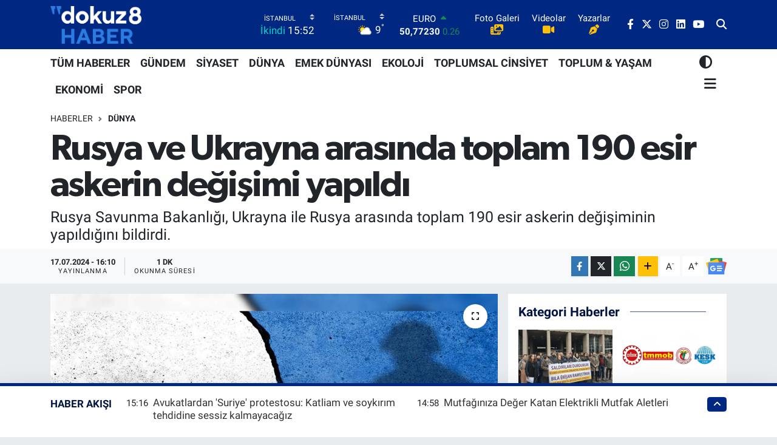

--- FILE ---
content_type: text/html; charset=UTF-8
request_url: https://www.dokuz8haber.net/rusya-ve-ukrayna-arasinda-toplam-190-esir-askerin-degisimi-yapildi
body_size: 24753
content:
<!DOCTYPE html>
<html lang="tr" data-theme="flow">
<head>
<link rel="dns-prefetch" href="//www.dokuz8haber.net">
<link rel="dns-prefetch" href="//dokuz8habernet.teimg.com">
<link rel="dns-prefetch" href="//static.tebilisim.com">
<link rel="dns-prefetch" href="//www.googletagmanager.com">
<link rel="dns-prefetch" href="//pagead2.googlesyndication.com">
<link rel="dns-prefetch" href="//www.facebook.com">
<link rel="dns-prefetch" href="//www.twitter.com">
<link rel="dns-prefetch" href="//www.instagram.com">
<link rel="dns-prefetch" href="//www.linkedin.com">
<link rel="dns-prefetch" href="//www.youtube.com">
<link rel="dns-prefetch" href="//api.whatsapp.com">
<link rel="dns-prefetch" href="//www.w3.org">
<link rel="dns-prefetch" href="//x.com">
<link rel="dns-prefetch" href="//pinterest.com">
<link rel="dns-prefetch" href="//t.me">
<link rel="dns-prefetch" href="//news.google.com">
<link rel="dns-prefetch" href="//www.pinterest.com">
<link rel="dns-prefetch" href="//apps.apple.com">
<link rel="dns-prefetch" href="//play.google.com">
<link rel="dns-prefetch" href="//tebilisim.com">
<link rel="dns-prefetch" href="//facebook.com">
<link rel="dns-prefetch" href="//twitter.com">
<link rel="dns-prefetch" href="//platform.twitter.com">
<link rel="dns-prefetch" href="//cdn.onesignal.com">

    <meta charset="utf-8">
<title>Rusya ve Ukrayna arasında toplam 190 esir askerin değişimi yapıldı - dokuz8HABER</title>
<meta name="description" content="Rusya Savunma Bakanlığı, Ukrayna ile Rusya arasında toplam 190 esir askerin değişiminin yapıldığını bildirdi.">
<link rel="canonical" href="https://www.dokuz8haber.net/rusya-ve-ukrayna-arasinda-toplam-190-esir-askerin-degisimi-yapildi">
<meta name="viewport" content="width=device-width,initial-scale=1">
<meta name="X-UA-Compatible" content="IE=edge">
<meta name="robots" content="max-image-preview:large">
<meta name="theme-color" content="#002782">
<meta name="title" content="Rusya ve Ukrayna arasında toplam 190 esir askerin değişimi yapıldı">
<meta name="articleSection" content="news">
<meta name="datePublished" content="2024-07-17T16:10:00+03:00">
<meta name="dateModified" content="2024-07-17T16:10:00+03:00">
<meta name="articleAuthor" content="Çetin Yılmaz">
<meta name="author" content="Çetin Yılmaz">
<link rel="amphtml" href="https://www.dokuz8haber.net/rusya-ve-ukrayna-arasinda-toplam-190-esir-askerin-degisimi-yapildi/amp">
<meta property="og:site_name" content="dokuz8HABER">
<meta property="og:title" content="Rusya ve Ukrayna arasında toplam 190 esir askerin değişimi yapıldı">
<meta property="og:description" content="Rusya Savunma Bakanlığı, Ukrayna ile Rusya arasında toplam 190 esir askerin değişiminin yapıldığını bildirdi.">
<meta property="og:url" content="https://www.dokuz8haber.net/rusya-ve-ukrayna-arasinda-toplam-190-esir-askerin-degisimi-yapildi">
<meta property="og:image" content="https://dokuz8habernet.teimg.com/crop/1280x720/dokuz8haber-net/uploads/2024/04/ukrayna-rusya-savas-1.png">
<meta property="og:image:width" content="1280">
<meta property="og:image:height" content="720">
<meta property="og:image:alt" content="Rusya ve Ukrayna arasında toplam 190 esir askerin değişimi yapıldı">
<meta property="og:article:published_time" content="2024-07-17T16:10:00+03:00">
<meta property="og:article:modified_time" content="2024-07-17T16:10:00+03:00">
<meta property="og:type" content="article">
<meta name="twitter:card" content="summary_large_image">
<meta name="twitter:site" content="@dokuz8Haber">
<meta name="twitter:title" content="Rusya ve Ukrayna arasında toplam 190 esir askerin değişimi yapıldı">
<meta name="twitter:description" content="Rusya Savunma Bakanlığı, Ukrayna ile Rusya arasında toplam 190 esir askerin değişiminin yapıldığını bildirdi.">
<meta name="twitter:image" content="https://dokuz8habernet.teimg.com/crop/1280x720/dokuz8haber-net/uploads/2024/04/ukrayna-rusya-savas-1.png">
<meta name="twitter:url" content="https://www.dokuz8haber.net/rusya-ve-ukrayna-arasinda-toplam-190-esir-askerin-degisimi-yapildi">
<link rel="shortcut icon" type="image/x-icon" href="https://dokuz8habernet.teimg.com/dokuz8haber-net/uploads/2022/02/7148c110-0df2-4cc0-9284-b7656a1a1bb2.png">
<link rel="manifest" href="https://www.dokuz8haber.net/manifest.json?v=6.6.4" />
<link rel="preload" href="https://static.tebilisim.com/flow/assets/css/font-awesome/fa-solid-900.woff2" as="font" type="font/woff2" crossorigin />
<link rel="preload" href="https://static.tebilisim.com/flow/assets/css/font-awesome/fa-brands-400.woff2" as="font" type="font/woff2" crossorigin />
<link rel="preload" href="https://static.tebilisim.com/flow/assets/css/weather-icons/font/weathericons-regular-webfont.woff2" as="font" type="font/woff2" crossorigin />
<link rel="preload" href="https://static.tebilisim.com/flow/vendor/te/fonts/roboto/KFOlCnqEu92Fr1MmEU9fBBc4AMP6lQ.woff2" as="font" type="font/woff2" crossorigin />
<link rel="preload" href="https://static.tebilisim.com/flow/vendor/te/fonts/roboto/KFOlCnqEu92Fr1MmEU9fChc4AMP6lbBP.woff2" as="font" type="font/woff2" crossorigin />
<link rel="preload" href="https://static.tebilisim.com/flow/vendor/te/fonts/roboto/KFOlCnqEu92Fr1MmWUlfBBc4AMP6lQ.woff2" as="font" type="font/woff2" crossorigin />
<link rel="preload" href="https://static.tebilisim.com/flow/vendor/te/fonts/roboto/KFOlCnqEu92Fr1MmWUlfChc4AMP6lbBP.woff2" as="font" type="font/woff2" crossorigin />
<link rel="preload" href="https://static.tebilisim.com/flow/vendor/te/fonts/roboto/KFOmCnqEu92Fr1Mu4mxKKTU1Kg.woff2" as="font" type="font/woff2" crossorigin />
<link rel="preload" href="https://static.tebilisim.com/flow/vendor/te/fonts/roboto/KFOmCnqEu92Fr1Mu7GxKKTU1Kvnz.woff2" as="font" type="font/woff2" crossorigin />

<link rel="preload"
	href="https://static.tebilisim.com/flow/vendor/te/fonts/gibson/Gibson-Bold.woff2"
	as="font" type="font/woff2" crossorigin />
<link rel="preload"
	href="https://static.tebilisim.com/flow/vendor/te/fonts/gibson/Gibson-BoldItalic.woff2"
	as="font" type="font/woff2" crossorigin />
<link rel="preload"
	href="https://static.tebilisim.com/flow/vendor/te/fonts/gibson/Gibson-Italic.woff2"
	as="font" type="font/woff2" crossorigin />
<link rel="preload"
	href="https://static.tebilisim.com/flow/vendor/te/fonts/gibson/Gibson-Light.woff2"
	as="font" type="font/woff2" crossorigin />
<link rel="preload"
	href="https://static.tebilisim.com/flow/vendor/te/fonts/gibson/Gibson-LightItalic.woff2"
	as="font" type="font/woff2" crossorigin />
<link rel="preload"
	href="https://static.tebilisim.com/flow/vendor/te/fonts/gibson/Gibson-SemiBold.woff2"
	as="font" type="font/woff2" crossorigin />
<link rel="preload"
	href="https://static.tebilisim.com/flow/vendor/te/fonts/gibson/Gibson-SemiBoldItalic.woff2"
	as="font" type="font/woff2" crossorigin />
<link rel="preload"
	href="https://static.tebilisim.com/flow/vendor/te/fonts/gibson/Gibson.woff2"
	as="font" type="font/woff2" crossorigin />

<link rel="preload" as="style" href="https://static.tebilisim.com/flow/vendor/te/fonts/roboto.css?v=6.6.4">
<link rel="stylesheet" href="https://static.tebilisim.com/flow/vendor/te/fonts/roboto.css?v=6.6.4">
<link rel="preload" as="style" href="https://static.tebilisim.com/flow/vendor/te/fonts/gibson.css?v=6.6.4">
<link rel="stylesheet" href="https://static.tebilisim.com/flow/vendor/te/fonts/gibson.css?v=6.6.4">

<link rel="preload" as="image" href="https://dokuz8habernet.teimg.com/crop/1280x720/dokuz8haber-net/uploads/2024/04/ukrayna-rusya-savas-1.png">
<style>:root {
        --te-link-color: #333;
        --te-link-hover-color: #000;
        --te-font: "Roboto";
        --te-secondary-font: "Gibson";
        --te-h1-font-size: 60px;
        --te-color: #002782;
        --te-hover-color: #031541;
        --mm-ocd-width: 85%!important; /*  Mobil Menü Genişliği */
        --swiper-theme-color: var(--te-color)!important;
        --header-13-color: #ffc107;
    }</style><link rel="preload" as="style" href="https://static.tebilisim.com/flow/assets/vendor/bootstrap/css/bootstrap.min.css?v=6.6.4">
<link rel="stylesheet" href="https://static.tebilisim.com/flow/assets/vendor/bootstrap/css/bootstrap.min.css?v=6.6.4">
<link rel="preload" as="style" href="https://static.tebilisim.com/flow/assets/css/app6.6.4.min.css">
<link rel="stylesheet" href="https://static.tebilisim.com/flow/assets/css/app6.6.4.min.css">



<script type="application/ld+json">{"@context":"https:\/\/schema.org","@type":"WebSite","url":"https:\/\/www.dokuz8haber.net","potentialAction":{"@type":"SearchAction","target":"https:\/\/www.dokuz8haber.net\/arama?q={query}","query-input":"required name=query"}}</script>

<script type="application/ld+json">{"@context":"https:\/\/schema.org","@type":"NewsMediaOrganization","url":"https:\/\/www.dokuz8haber.net","name":"dokuz8haber","logo":"https:\/\/dokuz8habernet.teimg.com\/dokuz8haber-net\/uploads\/2022\/04\/7148c110-0df2-4cc0-9284-b7656a1a1bb2-1.png","sameAs":["https:\/\/www.facebook.com\/dokuz8Haber","https:\/\/www.twitter.com\/dokuz8Haber","https:\/\/www.linkedin.com\/company\/dokuz8haber","https:\/\/www.youtube.com\/@dokuz8TV","https:\/\/www.instagram.com\/dokuz8Haber"]}</script>

<script type="application/ld+json">{"@context":"https:\/\/schema.org","@graph":[{"@type":"SiteNavigationElement","name":"Ana Sayfa","url":"https:\/\/www.dokuz8haber.net","@id":"https:\/\/www.dokuz8haber.net"},{"@type":"SiteNavigationElement","name":"D\u00dcNYA","url":"https:\/\/www.dokuz8haber.net\/dunya","@id":"https:\/\/www.dokuz8haber.net\/dunya"},{"@type":"SiteNavigationElement","name":"EKOLOJ\u0130-\u00c7EVRE","url":"https:\/\/www.dokuz8haber.net\/ekoloji-cevre","@id":"https:\/\/www.dokuz8haber.net\/ekoloji-cevre"},{"@type":"SiteNavigationElement","name":"EKONOM\u0130","url":"https:\/\/www.dokuz8haber.net\/ekonomi","@id":"https:\/\/www.dokuz8haber.net\/ekonomi"},{"@type":"SiteNavigationElement","name":"EMEK D\u00dcNYASI","url":"https:\/\/www.dokuz8haber.net\/emekdunyasi","@id":"https:\/\/www.dokuz8haber.net\/emekdunyasi"},{"@type":"SiteNavigationElement","name":"G\u00dcNDEM","url":"https:\/\/www.dokuz8haber.net\/gundem","@id":"https:\/\/www.dokuz8haber.net\/gundem"},{"@type":"SiteNavigationElement","name":"K\u00dcLT\u00dcR & SANAT","url":"https:\/\/www.dokuz8haber.net\/kultur-sanat","@id":"https:\/\/www.dokuz8haber.net\/kultur-sanat"},{"@type":"SiteNavigationElement","name":"MEDYA","url":"https:\/\/www.dokuz8haber.net\/medya","@id":"https:\/\/www.dokuz8haber.net\/medya"},{"@type":"SiteNavigationElement","name":"SPOR","url":"https:\/\/www.dokuz8haber.net\/spor","@id":"https:\/\/www.dokuz8haber.net\/spor"},{"@type":"SiteNavigationElement","name":"TOPLUM & YA\u015eAM","url":"https:\/\/www.dokuz8haber.net\/toplum-yasam","@id":"https:\/\/www.dokuz8haber.net\/toplum-yasam"},{"@type":"SiteNavigationElement","name":"TOPLUMSAL C\u0130NS\u0130YET","url":"https:\/\/www.dokuz8haber.net\/toplumsalcinsiyet","@id":"https:\/\/www.dokuz8haber.net\/toplumsalcinsiyet"},{"@type":"SiteNavigationElement","name":"B\u0130L\u0130M & UZAY","url":"https:\/\/www.dokuz8haber.net\/bilim-uzay","@id":"https:\/\/www.dokuz8haber.net\/bilim-uzay"},{"@type":"SiteNavigationElement","name":"EN","url":"https:\/\/www.dokuz8haber.net\/english","@id":"https:\/\/www.dokuz8haber.net\/english"},{"@type":"SiteNavigationElement","name":"V\u0130DEO HABER","url":"https:\/\/www.dokuz8haber.net\/videohaber","@id":"https:\/\/www.dokuz8haber.net\/videohaber"},{"@type":"SiteNavigationElement","name":"VER\u0130 HABERC\u0130L\u0130\u011e\u0130","url":"https:\/\/www.dokuz8haber.net\/veri-haberciligi","@id":"https:\/\/www.dokuz8haber.net\/veri-haberciligi"},{"@type":"SiteNavigationElement","name":"YEREL","url":"https:\/\/www.dokuz8haber.net\/yerel","@id":"https:\/\/www.dokuz8haber.net\/yerel"},{"@type":"SiteNavigationElement","name":"DOKUZ8AKADEM\u0130","url":"https:\/\/www.dokuz8haber.net\/dokuz8akademi","@id":"https:\/\/www.dokuz8haber.net\/dokuz8akademi"},{"@type":"SiteNavigationElement","name":"DOKUZ8","url":"https:\/\/www.dokuz8haber.net\/dokuz8","@id":"https:\/\/www.dokuz8haber.net\/dokuz8"},{"@type":"SiteNavigationElement","name":"TEKNOLOJ\u0130","url":"https:\/\/www.dokuz8haber.net\/teknoloji","@id":"https:\/\/www.dokuz8haber.net\/teknoloji"},{"@type":"SiteNavigationElement","name":"PODCAST","url":"https:\/\/www.dokuz8haber.net\/podcast","@id":"https:\/\/www.dokuz8haber.net\/podcast"},{"@type":"SiteNavigationElement","name":"dokuz8 TV","url":"https:\/\/www.dokuz8haber.net\/dokuz8-tv","@id":"https:\/\/www.dokuz8haber.net\/dokuz8-tv"},{"@type":"SiteNavigationElement","name":"YARARLI B\u0130LG\u0130LER","url":"https:\/\/www.dokuz8haber.net\/yararli-bilgiler","@id":"https:\/\/www.dokuz8haber.net\/yararli-bilgiler"},{"@type":"SiteNavigationElement","name":"HAYVAN HAKLARI","url":"https:\/\/www.dokuz8haber.net\/hayvan-haklari","@id":"https:\/\/www.dokuz8haber.net\/hayvan-haklari"},{"@type":"SiteNavigationElement","name":"\u00d6ZEL DOSYA","url":"https:\/\/www.dokuz8haber.net\/ozel-dosya","@id":"https:\/\/www.dokuz8haber.net\/ozel-dosya"},{"@type":"SiteNavigationElement","name":"ADVERTORIAL","url":"https:\/\/www.dokuz8haber.net\/advertorial","@id":"https:\/\/www.dokuz8haber.net\/advertorial"},{"@type":"SiteNavigationElement","name":"Ya\u015fam","url":"https:\/\/www.dokuz8haber.net\/yasam","@id":"https:\/\/www.dokuz8haber.net\/yasam"},{"@type":"SiteNavigationElement","name":"Siyaset","url":"https:\/\/www.dokuz8haber.net\/siyaset","@id":"https:\/\/www.dokuz8haber.net\/siyaset"},{"@type":"SiteNavigationElement","name":"Magazin","url":"https:\/\/www.dokuz8haber.net\/magazin","@id":"https:\/\/www.dokuz8haber.net\/magazin"},{"@type":"SiteNavigationElement","name":"B\u00fclten","url":"https:\/\/www.dokuz8haber.net\/bulten","@id":"https:\/\/www.dokuz8haber.net\/bulten"},{"@type":"SiteNavigationElement","name":"\u015eirket haberleri","url":"https:\/\/www.dokuz8haber.net\/sirket-haberleri","@id":"https:\/\/www.dokuz8haber.net\/sirket-haberleri"},{"@type":"SiteNavigationElement","name":"B\u0130YOGRAF\u0130LER","url":"https:\/\/www.dokuz8haber.net\/biyografiler","@id":"https:\/\/www.dokuz8haber.net\/biyografiler"},{"@type":"SiteNavigationElement","name":"SE\u00c7\u0130M G\u00dcVENL\u0130\u011e\u0130","url":"https:\/\/www.dokuz8haber.net\/secim-guvenligi","@id":"https:\/\/www.dokuz8haber.net\/secim-guvenligi"},{"@type":"SiteNavigationElement","name":"R\u00dcYA TAB\u0130RLER\u0130","url":"https:\/\/www.dokuz8haber.net\/ruya-tabirleri","@id":"https:\/\/www.dokuz8haber.net\/ruya-tabirleri"},{"@type":"SiteNavigationElement","name":"\u0130\u015e C\u0130NAYETLER\u0130","url":"https:\/\/www.dokuz8haber.net\/is-cinayetleri","@id":"https:\/\/www.dokuz8haber.net\/is-cinayetleri"},{"@type":"SiteNavigationElement","name":"Genel","url":"https:\/\/www.dokuz8haber.net\/genel","@id":"https:\/\/www.dokuz8haber.net\/genel"},{"@type":"SiteNavigationElement","name":"Bilim, teknoloji","url":"https:\/\/www.dokuz8haber.net\/bilim-teknoloji","@id":"https:\/\/www.dokuz8haber.net\/bilim-teknoloji"},{"@type":"SiteNavigationElement","name":"SE\u00c7\u0130M 2024","url":"https:\/\/www.dokuz8haber.net\/secim-2024","@id":"https:\/\/www.dokuz8haber.net\/secim-2024"},{"@type":"SiteNavigationElement","name":"YEREL MEDYA KOORD\u0130NASYONU","url":"https:\/\/www.dokuz8haber.net\/yerel-medya-koordinasyonu","@id":"https:\/\/www.dokuz8haber.net\/yerel-medya-koordinasyonu"},{"@type":"SiteNavigationElement","name":"EMEK D\u00dcNYASI","url":"https:\/\/www.dokuz8haber.net\/emek-dunyasi","@id":"https:\/\/www.dokuz8haber.net\/emek-dunyasi"},{"@type":"SiteNavigationElement","name":"D8 Haber Ajans\u0131","url":"https:\/\/www.dokuz8haber.net\/d8-haber-ajansi","@id":"https:\/\/www.dokuz8haber.net\/d8-haber-ajansi"},{"@type":"SiteNavigationElement","name":"SOSYAL MEDYA","url":"https:\/\/www.dokuz8haber.net\/sosyal-medya","@id":"https:\/\/www.dokuz8haber.net\/sosyal-medya"},{"@type":"SiteNavigationElement","name":"BASIN \u00d6ZG\u00dcRL\u00dc\u011e\u00dc","url":"https:\/\/www.dokuz8haber.net\/basin-ozgurlugu","@id":"https:\/\/www.dokuz8haber.net\/basin-ozgurlugu"},{"@type":"SiteNavigationElement","name":"New york","url":"https:\/\/www.dokuz8haber.net\/new-york","@id":"https:\/\/www.dokuz8haber.net\/new-york"},{"@type":"SiteNavigationElement","name":"Moskva","url":"https:\/\/www.dokuz8haber.net\/moskva","@id":"https:\/\/www.dokuz8haber.net\/moskva"},{"@type":"SiteNavigationElement","name":"Velika britanija","url":"https:\/\/www.dokuz8haber.net\/velika-britanija","@id":"https:\/\/www.dokuz8haber.net\/velika-britanija"},{"@type":"SiteNavigationElement","name":"Yapay Zeka Haberleri","url":"https:\/\/www.dokuz8haber.net\/yapay-zeka-haberleri","@id":"https:\/\/www.dokuz8haber.net\/yapay-zeka-haberleri"},{"@type":"SiteNavigationElement","name":"\u0130leti\u015fim","url":"https:\/\/www.dokuz8haber.net\/iletisim","@id":"https:\/\/www.dokuz8haber.net\/iletisim"},{"@type":"SiteNavigationElement","name":"Gizlilik Politikas\u0131","url":"https:\/\/www.dokuz8haber.net\/gizlilik-politikasi","@id":"https:\/\/www.dokuz8haber.net\/gizlilik-politikasi"},{"@type":"SiteNavigationElement","name":"Gizlilik S\u00f6zle\u015fmesi","url":"https:\/\/www.dokuz8haber.net\/gizlilik-sozlesmesi","@id":"https:\/\/www.dokuz8haber.net\/gizlilik-sozlesmesi"},{"@type":"SiteNavigationElement","name":"Yazarlar","url":"https:\/\/www.dokuz8haber.net\/yazarlar","@id":"https:\/\/www.dokuz8haber.net\/yazarlar"},{"@type":"SiteNavigationElement","name":"Foto Galeri","url":"https:\/\/www.dokuz8haber.net\/foto-galeri","@id":"https:\/\/www.dokuz8haber.net\/foto-galeri"},{"@type":"SiteNavigationElement","name":"Video Galeri","url":"https:\/\/www.dokuz8haber.net\/video","@id":"https:\/\/www.dokuz8haber.net\/video"},{"@type":"SiteNavigationElement","name":"Biyografiler","url":"https:\/\/www.dokuz8haber.net\/biyografi","@id":"https:\/\/www.dokuz8haber.net\/biyografi"},{"@type":"SiteNavigationElement","name":"Vefatlar","url":"https:\/\/www.dokuz8haber.net\/vefat","@id":"https:\/\/www.dokuz8haber.net\/vefat"},{"@type":"SiteNavigationElement","name":"R\u00f6portajlar","url":"https:\/\/www.dokuz8haber.net\/roportaj","@id":"https:\/\/www.dokuz8haber.net\/roportaj"},{"@type":"SiteNavigationElement","name":"Anketler","url":"https:\/\/www.dokuz8haber.net\/anketler","@id":"https:\/\/www.dokuz8haber.net\/anketler"},{"@type":"SiteNavigationElement","name":"Kad\u0131k\u00f6y Bug\u00fcn, Yar\u0131n ve 1 Haftal\u0131k Hava Durumu Tahmini","url":"https:\/\/www.dokuz8haber.net\/kadikoy-hava-durumu","@id":"https:\/\/www.dokuz8haber.net\/kadikoy-hava-durumu"},{"@type":"SiteNavigationElement","name":"Kad\u0131k\u00f6y Namaz Vakitleri","url":"https:\/\/www.dokuz8haber.net\/kadikoy-namaz-vakitleri","@id":"https:\/\/www.dokuz8haber.net\/kadikoy-namaz-vakitleri"},{"@type":"SiteNavigationElement","name":"Puan Durumu ve Fikst\u00fcr","url":"https:\/\/www.dokuz8haber.net\/futbol\/st-super-lig-puan-durumu-ve-fikstur","@id":"https:\/\/www.dokuz8haber.net\/futbol\/st-super-lig-puan-durumu-ve-fikstur"}]}</script>

<script type="application/ld+json">{"@context":"https:\/\/schema.org","@type":"BreadcrumbList","itemListElement":[{"@type":"ListItem","position":1,"item":{"@type":"Thing","@id":"https:\/\/www.dokuz8haber.net","name":"Haberler"}},{"@type":"ListItem","position":2,"item":{"@type":"Thing","@id":"https:\/\/www.dokuz8haber.net\/dunya","name":"D\u00dcNYA"}},{"@type":"ListItem","position":3,"item":{"@type":"Thing","@id":"https:\/\/www.dokuz8haber.net\/rusya-ve-ukrayna-arasinda-toplam-190-esir-askerin-degisimi-yapildi","name":"Rusya ve Ukrayna aras\u0131nda toplam 190 esir askerin de\u011fi\u015fimi yap\u0131ld\u0131"}}]}</script>
<script type="application/ld+json">{"@context":"https:\/\/schema.org","@type":"NewsArticle","headline":"Rusya ve Ukrayna aras\u0131nda toplam 190 esir askerin de\u011fi\u015fimi yap\u0131ld\u0131","articleSection":"D\u00dcNYA","dateCreated":"2024-07-17T16:10:00+03:00","datePublished":"2024-07-17T16:10:00+03:00","dateModified":"2024-07-17T16:10:00+03:00","wordCount":92,"genre":"news","mainEntityOfPage":{"@type":"WebPage","@id":"https:\/\/www.dokuz8haber.net\/rusya-ve-ukrayna-arasinda-toplam-190-esir-askerin-degisimi-yapildi"},"articleBody":"Bakanl\u0131ktan yap\u0131lan a\u00e7\u0131klamada, m\u00fczakereler sonucunda Ukrayna\u2019da esir tutulan 95 Rus askerinin Moskova'ya verildi\u011fi, kar\u015f\u0131l\u0131\u011f\u0131nda Ukrayna Silahl\u0131 Kuvvetleri mensubu 95 esir askerin de Kiev\u2019e teslim edildi\u011fi belirtildi.\r\n\r\nA\u00e7\u0131klamada, \"Rus askerlerinin esaretten \u00e7\u0131kmas\u0131 esnas\u0131nda Birle\u015fik Arap Emirlikleri insani arabuluculuk sa\u011flad\u0131.\" ifadesine yer verildi.\r\n\r\nSerbest b\u0131rak\u0131lan Rus askeri personelin, Rusya Savunma Bakanl\u0131\u011f\u0131na ba\u011fl\u0131 sa\u011fl\u0131k kurumlar\u0131nda tedavi ve rehabilitasyonu i\u00e7in Rusya Hava ve Uzay Kuvvetlerine ait askeri nakliye u\u00e7aklar\u0131yla Moskova'ya nakledilece\u011fi aktar\u0131ld\u0131.","description":"Rusya Savunma Bakanl\u0131\u011f\u0131, Ukrayna ile Rusya aras\u0131nda toplam 190 esir askerin de\u011fi\u015fiminin yap\u0131ld\u0131\u011f\u0131n\u0131 bildirdi.","inLanguage":"tr-TR","keywords":[],"image":{"@type":"ImageObject","url":"https:\/\/dokuz8habernet.teimg.com\/crop\/1280x720\/dokuz8haber-net\/uploads\/2024\/04\/ukrayna-rusya-savas-1.png","width":"1280","height":"720","caption":"Rusya ve Ukrayna aras\u0131nda toplam 190 esir askerin de\u011fi\u015fimi yap\u0131ld\u0131"},"publishingPrinciples":"https:\/\/www.dokuz8haber.net\/gizlilik-sozlesmesi","isFamilyFriendly":"http:\/\/schema.org\/True","isAccessibleForFree":"http:\/\/schema.org\/True","publisher":{"@type":"Organization","name":"dokuz8haber","image":"https:\/\/dokuz8habernet.teimg.com\/dokuz8haber-net\/uploads\/2022\/04\/7148c110-0df2-4cc0-9284-b7656a1a1bb2-1.png","logo":{"@type":"ImageObject","url":"https:\/\/dokuz8habernet.teimg.com\/dokuz8haber-net\/uploads\/2022\/04\/7148c110-0df2-4cc0-9284-b7656a1a1bb2-1.png","width":"640","height":"375"}},"author":{"@type":"Person","name":"\u00c7etin Y\u0131lmaz","honorificPrefix":"","jobTitle":"","url":null}}</script>
<script data-cfasync="false" src="https://static.tebilisim.com/flow/assets/js/dark-mode.js?v=6.6.4"></script>





<!-- Google tag (gtag.js) -->
<script async src="https://www.googletagmanager.com/gtag/js?id=G-V6JZC2HZD3"></script>
<script>
  window.dataLayer = window.dataLayer || [];
  function gtag(){dataLayer.push(arguments);}
  gtag('js', new Date());

  gtag('config', 'G-V6JZC2HZD3');
</script>


<script async src="https://pagead2.googlesyndication.com/pagead/js/adsbygoogle.js?client=ca-pub-5882348064743122"
     crossorigin="anonymous"></script>

<script async src="https://pagead2.googlesyndication.com/pagead/js/adsbygoogle.js?client=ca-pub-9024481265620498"
     crossorigin="anonymous"></script>

<meta name="google-site-verification" content="3FB0tPK4MPxNUJ1rPx0PfZj_vd-3vd4hziBKGye9aSA" />



<script async data-cfasync="false"
	src="https://www.googletagmanager.com/gtag/js?id=G-V6JZC2HZD3"></script>
<script data-cfasync="false">
	window.dataLayer = window.dataLayer || [];
	  function gtag(){dataLayer.push(arguments);}
	  gtag('js', new Date());
	  gtag('config', 'G-V6JZC2HZD3');
</script>




</head>




<body class="d-flex flex-column min-vh-100">

    <div data-pagespeed="true"><meta name='outreach_verification' content='X23RrgK3tMLXjBqnXRFO' /></div>
    

    <header class="header-8">
    <nav class="top-header navbar navbar-expand-lg navbar-dark bg-te-color py-1">
        <div class="container">
                            <a class="navbar-brand me-0" href="/" title="dokuz8HABER">
                <img src="https://dokuz8habernet.teimg.com/dokuz8haber-net/uploads/2022/04/7148c110-0df2-4cc0-9284-b7656a1a1bb2-1.png" alt="dokuz8HABER" width="150" height="40" class="light-mode img-fluid flow-logo">
<img src="https://dokuz8habernet.teimg.com/dokuz8haber-net/uploads/2022/04/7148c110-0df2-4cc0-9284-b7656a1a1bb2-1.png" alt="dokuz8HABER" width="150" height="40" class="dark-mode img-fluid flow-logo d-none">

            </a>
            
            <div class="header-widgets d-lg-flex justify-content-end align-items-center d-none">

                                    <!-- HAVA DURUMU -->

<input type="hidden" name="widget_setting_weathercity" value="41.16343020,28.76644080" />

    
        
        <div class="prayer-top d-none d-lg-flex justify-content-between flex-column">
            <select class="form-select border-0 bg-transparent text-white" name="city" onchange="window.location.href=this.value">
            <option value="/adana-namaz-vakitleri" >Adana</option>
            <option value="/adiyaman-namaz-vakitleri" >Adıyaman</option>
            <option value="/afyonkarahisar-namaz-vakitleri" >Afyonkarahisar</option>
            <option value="/agri-namaz-vakitleri" >Ağrı</option>
            <option value="/aksaray-namaz-vakitleri" >Aksaray</option>
            <option value="/amasya-namaz-vakitleri" >Amasya</option>
            <option value="/ankara-namaz-vakitleri" >Ankara</option>
            <option value="/antalya-namaz-vakitleri" >Antalya</option>
            <option value="/ardahan-namaz-vakitleri" >Ardahan</option>
            <option value="/artvin-namaz-vakitleri" >Artvin</option>
            <option value="/aydin-namaz-vakitleri" >Aydın</option>
            <option value="/balikesir-namaz-vakitleri" >Balıkesir</option>
            <option value="/bartin-namaz-vakitleri" >Bartın</option>
            <option value="/batman-namaz-vakitleri" >Batman</option>
            <option value="/bayburt-namaz-vakitleri" >Bayburt</option>
            <option value="/bilecik-namaz-vakitleri" >Bilecik</option>
            <option value="/bingol-namaz-vakitleri" >Bingöl</option>
            <option value="/bitlis-namaz-vakitleri" >Bitlis</option>
            <option value="/bolu-namaz-vakitleri" >Bolu</option>
            <option value="/burdur-namaz-vakitleri" >Burdur</option>
            <option value="/bursa-namaz-vakitleri" >Bursa</option>
            <option value="/canakkale-namaz-vakitleri" >Çanakkale</option>
            <option value="/cankiri-namaz-vakitleri" >Çankırı</option>
            <option value="/corum-namaz-vakitleri" >Çorum</option>
            <option value="/denizli-namaz-vakitleri" >Denizli</option>
            <option value="/diyarbakir-namaz-vakitleri" >Diyarbakır</option>
            <option value="/duzce-namaz-vakitleri" >Düzce</option>
            <option value="/edirne-namaz-vakitleri" >Edirne</option>
            <option value="/elazig-namaz-vakitleri" >Elazığ</option>
            <option value="/erzincan-namaz-vakitleri" >Erzincan</option>
            <option value="/erzurum-namaz-vakitleri" >Erzurum</option>
            <option value="/eskisehir-namaz-vakitleri" >Eskişehir</option>
            <option value="/gaziantep-namaz-vakitleri" >Gaziantep</option>
            <option value="/giresun-namaz-vakitleri" >Giresun</option>
            <option value="/gumushane-namaz-vakitleri" >Gümüşhane</option>
            <option value="/hakkari-namaz-vakitleri" >Hakkâri</option>
            <option value="/hatay-namaz-vakitleri" >Hatay</option>
            <option value="/igdir-namaz-vakitleri" >Iğdır</option>
            <option value="/isparta-namaz-vakitleri" >Isparta</option>
            <option value="/istanbul-namaz-vakitleri"  selected >İstanbul</option>
            <option value="/izmir-namaz-vakitleri" >İzmir</option>
            <option value="/kahramanmaras-namaz-vakitleri" >Kahramanmaraş</option>
            <option value="/karabuk-namaz-vakitleri" >Karabük</option>
            <option value="/karaman-namaz-vakitleri" >Karaman</option>
            <option value="/kars-namaz-vakitleri" >Kars</option>
            <option value="/kastamonu-namaz-vakitleri" >Kastamonu</option>
            <option value="/kayseri-namaz-vakitleri" >Kayseri</option>
            <option value="/kilis-namaz-vakitleri" >Kilis</option>
            <option value="/kirikkale-namaz-vakitleri" >Kırıkkale</option>
            <option value="/kirklareli-namaz-vakitleri" >Kırklareli</option>
            <option value="/kirsehir-namaz-vakitleri" >Kırşehir</option>
            <option value="/kocaeli-namaz-vakitleri" >Kocaeli</option>
            <option value="/konya-namaz-vakitleri" >Konya</option>
            <option value="/kutahya-namaz-vakitleri" >Kütahya</option>
            <option value="/malatya-namaz-vakitleri" >Malatya</option>
            <option value="/manisa-namaz-vakitleri" >Manisa</option>
            <option value="/mardin-namaz-vakitleri" >Mardin</option>
            <option value="/mersin-namaz-vakitleri" >Mersin</option>
            <option value="/mugla-namaz-vakitleri" >Muğla</option>
            <option value="/mus-namaz-vakitleri" >Muş</option>
            <option value="/nevsehir-namaz-vakitleri" >Nevşehir</option>
            <option value="/nigde-namaz-vakitleri" >Niğde</option>
            <option value="/ordu-namaz-vakitleri" >Ordu</option>
            <option value="/osmaniye-namaz-vakitleri" >Osmaniye</option>
            <option value="/rize-namaz-vakitleri" >Rize</option>
            <option value="/sakarya-namaz-vakitleri" >Sakarya</option>
            <option value="/samsun-namaz-vakitleri" >Samsun</option>
            <option value="/sanliurfa-namaz-vakitleri" >Şanlıurfa</option>
            <option value="/siirt-namaz-vakitleri" >Siirt</option>
            <option value="/sinop-namaz-vakitleri" >Sinop</option>
            <option value="/sivas-namaz-vakitleri" >Sivas</option>
            <option value="/sirnak-namaz-vakitleri" >Şırnak</option>
            <option value="/tekirdag-namaz-vakitleri" >Tekirdağ</option>
            <option value="/tokat-namaz-vakitleri" >Tokat</option>
            <option value="/trabzon-namaz-vakitleri" >Trabzon</option>
            <option value="/tunceli-namaz-vakitleri" >Tunceli</option>
            <option value="/usak-namaz-vakitleri" >Uşak</option>
            <option value="/van-namaz-vakitleri" >Van</option>
            <option value="/yalova-namaz-vakitleri" >Yalova</option>
            <option value="/yozgat-namaz-vakitleri" >Yozgat</option>
            <option value="/zonguldak-namaz-vakitleri" >Zonguldak</option>
    </select>

                        <div class="text-white text-end"> <span class="text-cyan">İkindi</span> 15:52
            </div>
                    </div>
        <div class="weather-top weather-widget d-none d-lg-flex justify-content-between flex-column">
            <div class="weather">
                <select class="form-select border-0 bg-transparent text-white" name="city">
        <option value="37.26123150,35.39050460" >Adana</option>
        <option value="37.90782910,38.48499230" >Adıyaman</option>
        <option value="38.73910990,30.71200230" >Afyonkarahisar</option>
        <option value="39.62692180,43.02159650" >Ağrı</option>
        <option value="38.33520430,33.97500180" >Aksaray</option>
        <option value="40.65166080,35.90379660" >Amasya</option>
        <option value="39.78052450,32.71813750" >Ankara</option>
        <option value="37.09516720,31.07937050" >Antalya</option>
        <option value="41.11129640,42.78316740" >Ardahan</option>
        <option value="41.07866400,41.76282230" >Artvin</option>
        <option value="37.81170330,28.48639630" >Aydın</option>
        <option value="39.76167820,28.11226790" >Balıkesir</option>
        <option value="41.58105090,32.46097940" >Bartın</option>
        <option value="37.83624960,41.36057390" >Batman</option>
        <option value="40.26032000,40.22804800" >Bayburt</option>
        <option value="40.05665550,30.06652360" >Bilecik</option>
        <option value="39.06263540,40.76960950" >Bingöl</option>
        <option value="38.65231330,42.42020280" >Bitlis</option>
        <option value="40.57597660,31.57880860" >Bolu</option>
        <option value="37.46126690,30.06652360" >Burdur</option>
        <option value="40.06554590,29.23207840" >Bursa</option>
        <option value="40.05101040,26.98524220" >Çanakkale</option>
        <option value="40.53690730,33.58838930" >Çankırı</option>
        <option value="40.49982110,34.59862630" >Çorum</option>
        <option value="37.61283950,29.23207840" >Denizli</option>
        <option value="38.10663720,40.54268960" >Diyarbakır</option>
        <option value="40.87705310,31.31927130" >Düzce</option>
        <option value="41.15172220,26.51379640" >Edirne</option>
        <option value="38.49648040,39.21990290" >Elazığ</option>
        <option value="39.76819140,39.05013060" >Erzincan</option>
        <option value="40.07467990,41.66945620" >Erzurum</option>
        <option value="39.63296570,31.26263660" >Eskişehir</option>
        <option value="37.07638820,37.38272340" >Gaziantep</option>
        <option value="40.64616720,38.59355110" >Giresun</option>
        <option value="40.28036730,39.31432530" >Gümüşhane</option>
        <option value="37.44593190,43.74498410" >Hakkâri</option>
        <option value="36.40184880,36.34980970" >Hatay</option>
        <option value="39.88798410,44.00483650" >Iğdır</option>
        <option value="38.02114640,31.07937050" >Isparta</option>
        <option value="41.16343020,28.76644080"  selected >İstanbul</option>
        <option value="38.35916930,27.26761160" >İzmir</option>
        <option value="37.75030360,36.95410700" >Kahramanmaraş</option>
        <option value="41.18748900,32.74174190" >Karabük</option>
        <option value="37.24363360,33.61757700" >Karaman</option>
        <option value="40.28076360,42.99195270" >Kars</option>
        <option value="41.41038630,33.69983340" >Kastamonu</option>
        <option value="38.62568540,35.74068820" >Kayseri</option>
        <option value="36.82047750,37.16873390" >Kilis</option>
        <option value="39.88768780,33.75552480" >Kırıkkale</option>
        <option value="41.72597950,27.48383900" >Kırklareli</option>
        <option value="39.22689050,33.97500180" >Kırşehir</option>
        <option value="40.85327040,29.88152030" >Kocaeli</option>
        <option value="37.98381340,32.71813750" >Konya</option>
        <option value="39.35813700,29.60354950" >Kütahya</option>
        <option value="38.40150570,37.95362980" >Malatya</option>
        <option value="38.84193730,28.11226790" >Manisa</option>
        <option value="37.34429290,40.61964870" >Mardin</option>
        <option value="36.81208580,34.64147500" >Mersin</option>
        <option value="37.18358190,28.48639630" >Muğla</option>
        <option value="38.94618880,41.75389310" >Muş</option>
        <option value="38.69393990,34.68565090" >Nevşehir</option>
        <option value="38.09930860,34.68565090" >Niğde</option>
        <option value="40.79905800,37.38990050" >Ordu</option>
        <option value="37.21302580,36.17626150" >Osmaniye</option>
        <option value="40.95814970,40.92269850" >Rize</option>
        <option value="40.78885500,30.40595400" >Sakarya</option>
        <option value="41.18648590,36.13226780" >Samsun</option>
        <option value="37.35691020,39.15436770" >Şanlıurfa</option>
        <option value="37.86588620,42.14945230" >Siirt</option>
        <option value="41.55947490,34.85805320" >Sinop</option>
        <option value="39.44880390,37.12944970" >Sivas</option>
        <option value="37.41874810,42.49183380" >Şırnak</option>
        <option value="41.11212270,27.26761160" >Tekirdağ</option>
        <option value="40.39027130,36.62518630" >Tokat</option>
        <option value="40.79924100,39.58479440" >Trabzon</option>
        <option value="39.30735540,39.43877780" >Tunceli</option>
        <option value="38.54313190,29.23207840" >Uşak</option>
        <option value="38.36794170,43.71827870" >Van</option>
        <option value="40.57759860,29.20883030" >Yalova</option>
        <option value="39.72719790,35.10778580" >Yozgat</option>
        <option value="41.31249170,31.85982510" >Zonguldak</option>
    </select>




            </div>
            <div class="weather-degree text-light text-end">
                <img src="//cdn.weatherapi.com/weather/64x64/day/116.png" class="condition" width="26" height="26" alt="9"/>
                <span class="degree text-white">9</span><sup>°</sup>
            </div>
        </div>

    
<div data-location='{"city":"TUXX0014"}' class="d-none"></div>


                    <!-- PİYASALAR -->
        <div class="parite-top position-relative overflow-hidden" style="height: 40px;">
        <div class="newsticker">
            <ul class="newsticker__h4 list-unstyled text-white small" data-header="8">
                <li class="newsticker__item dollar">
                    <div>DOLAR <i class="fa fa-caret-down text-danger ms-1"></i> </div>
                    <div class="fw-bold d-inline-block">43,29770</div><span
                        class="text-danger d-inline-block ms-1">-0.01</span>
                </li>
                <li class="newsticker__item euro">
                    <div>EURO <i class="fa fa-caret-up text-success ms-1"></i> </div>
                    <div class="fw-bold d-inline-block">50,77230</div><span
                        class="text-success d-inline-block ms-1">0.26</span>
                </li>
                <li class="newsticker__item sterlin">
                    <div>STERLİN <i class="fa fa-caret-up text-success ms-1"></i> </div>
                    <div class="fw-bold d-inline-block">58,23990</div><span
                        class="text-success d-inline-block ms-1">0.11</span>
                </li>
                <li class="newsticker__item altin">
                    <div>G.ALTIN <i class="fa fa-caret-up text-success ms-1"></i> </div>
                    <div class="fw-bold d-inline-block">6724,60000</div><span
                        class="text-success d-inline-block ms-1">0.2</span>
                </li>
                <li class="newsticker__item bist">
                    <div>BİST100 <i class="fa fa-caret-up text-success ms-1"></i></div>
                    <div class="fw-bold d-inline-block">12.763,00</div><span class="text-success d-inline-block ms-1">27</span>
                </li>
                <li class="newsticker__item btc">
                    <div>BITCOIN <i class="fa fa-caret-up text-success ms-1"></i> </div>
                    <div class="fw-bold d-inline-block">89.840,84</div><span class="text-success d-inline-block ms-1">1.07</span>
                </li>
            </ul>
        </div>
    </div>
    

                                <div class="0">
    <a href="/foto-galeri" class="text-center d-block mt-1 " target="_self" title="Foto Galeri">
        <div class="small text-white lh-1">Foto Galeri</div>
        <i class="fa-solid fa-photo-film text-warning"></i>    </a>
</div>
<div class="1">
    <a href="/video" class="text-center d-block mt-1 " target="_self" title="Videolar">
        <div class="small text-white lh-1">Videolar</div>
        <i class="fa fa-video text-warning"></i>    </a>
</div>
<div class="2">
    <a href="/yazarlar" class="text-center d-block mt-1 " target="_self" title="Yazarlar">
        <div class="small text-white lh-1">Yazarlar</div>
        <i class="fa fa-pen-nib text-warning"></i>    </a>
</div>


                <div class="top-social-media">
                                        <a href="https://www.facebook.com/dokuz8Haber" class="ms-2" target="_blank" rel="nofollow noreferrer noopener"><i class="fab fa-facebook-f text-white"></i></a>
                                                            <a href="https://www.twitter.com/dokuz8Haber" class="ms-2" target="_blank" rel="nofollow noreferrer noopener"><i class="fab fa-x-twitter text-white"></i></a>
                                                            <a href="https://www.instagram.com/dokuz8Haber" class="ms-2" target="_blank" rel="nofollow noreferrer noopener"><i class="fab fa-instagram text-white"></i></a>
                                                            <a href="https://www.linkedin.com/company/dokuz8haber" class="ms-2" target="_blank" rel="nofollow noreferrer noopener"><i class="fab fa-linkedin text-white"></i></a>
                                                            <a href="https://www.youtube.com/@dokuz8TV" class="ms-2" target="_blank" rel="nofollow noreferrer noopener"><i class="fab fa-youtube text-white"></i></a>
                                                        </div>
                <div class="search-top">
                    <a href="/arama" class="d-block" title="Ara">
                        <i class="fa fa-search text-white"></i>
                    </a>
                </div>
            </div>
            <ul class="nav d-lg-none px-2">
                <li class="nav-item dropdown ">
    <a href="#" class="me-2 text-white " data-bs-toggle="dropdown" data-bs-display="static">
        <i class="fas fa-adjust fa-lg theme-icon-active"></i>
    </a>
    <ul class="dropdown-menu min-w-auto dropdown-menu-end shadow-none border-0 rounded-0">
        <li>
            <button type="button" class="dropdown-item d-flex align-items-center active" data-bs-theme-value="light">
                <i class="fa fa-sun me-1 mode-switch"></i>
                Açık
            </button>
        </li>
        <li>
            <button type="button" class="dropdown-item d-flex align-items-center" data-bs-theme-value="dark">
                <i class="fa fa-moon me-1 mode-switch"></i>
                Koyu
            </button>
        </li>
        <li>
            <button type="button" class="dropdown-item d-flex align-items-center" data-bs-theme-value="auto">
                <i class="fas fa-adjust me-1 mode-switch"></i>
                Sistem
            </button>
        </li>
    </ul>
</li>

                <li class="nav-item"><a href="/arama" class="me-2 text-white" title="Ara"><i class="fa fa-search fa-lg"></i></a></li>
                <li class="nav-item"><a href="#menu" title="Ana Menü" class="text-white"><i class="fa fa-bars fa-lg"></i></a></li>
            </ul>
        </div>
    </nav>
    <div class="main-menu navbar navbar-expand-lg d-none d-lg-block bg-white">
        <div class="container">
            <ul  class="nav fw-semibold">
        <li class="nav-item   ">
        <a href="/sondakika-haberleri" class="nav-link text-dark" target="_blank" title="TÜM HABERLER">TÜM HABERLER</a>
        
    </li>
        <li class="nav-item   ">
        <a href="/gundem" class="nav-link text-dark" target="_self" title="GÜNDEM">GÜNDEM</a>
        
    </li>
        <li class="nav-item   ">
        <a href="/politika" class="nav-link text-dark" target="_self" title="SİYASET">SİYASET</a>
        
    </li>
        <li class="nav-item   ">
        <a href="/dunya" class="nav-link text-dark" target="_self" title="DÜNYA">DÜNYA</a>
        
    </li>
        <li class="nav-item   ">
        <a href="/emekdunyasi" class="nav-link text-dark" target="_self" title="EMEK DÜNYASI">EMEK DÜNYASI</a>
        
    </li>
        <li class="nav-item   ">
        <a href="/ekoloji-cevre" class="nav-link text-dark" target="_self" title="EKOLOJİ">EKOLOJİ</a>
        
    </li>
        <li class="nav-item   ">
        <a href="/toplumsalcinsiyet" class="nav-link text-dark" target="_self" title="TOPLUMSAL CİNSİYET">TOPLUMSAL CİNSİYET</a>
        
    </li>
        <li class="nav-item   ">
        <a href="/toplum-yasam" class="nav-link text-dark" target="_self" title="TOPLUM &amp; YAŞAM">TOPLUM &amp; YAŞAM</a>
        
    </li>
        <li class="nav-item   ">
        <a href="/ekonomi" class="nav-link text-dark" target="_self" title="EKONOMİ">EKONOMİ</a>
        
    </li>
        <li class="nav-item   ">
        <a href="/spor" class="nav-link text-dark" target="_self" title="SPOR">SPOR</a>
        
    </li>
    </ul>

            <ul class="navigation-menu nav d-flex align-items-center">
                <li class="nav-item dropdown d-none d-lg-block">
    <a href="#" class="text-dark " data-bs-toggle="dropdown" data-bs-display="static">
        <i class="fas fa-adjust fa-lg theme-icon-active"></i>
    </a>
    <ul class="dropdown-menu min-w-auto dropdown-menu-end shadow-none border-0 rounded-0">
        <li>
            <button type="button" class="dropdown-item d-flex align-items-center active" data-bs-theme-value="light">
                <i class="fa fa-sun me-1 mode-switch"></i>
                Açık
            </button>
        </li>
        <li>
            <button type="button" class="dropdown-item d-flex align-items-center" data-bs-theme-value="dark">
                <i class="fa fa-moon me-1 mode-switch"></i>
                Koyu
            </button>
        </li>
        <li>
            <button type="button" class="dropdown-item d-flex align-items-center" data-bs-theme-value="auto">
                <i class="fas fa-adjust me-1 mode-switch"></i>
                Sistem
            </button>
        </li>
    </ul>
</li>

                <li class="nav-item dropdown position-static">
                    <a class="nav-link pe-0 text-dark" data-bs-toggle="dropdown" href="#" aria-haspopup="true"
                        aria-expanded="false" title="Ana Menü">
                        <i class="fa fa-bars fa-lg"></i>
                    </a>
                    <div class="mega-menu dropdown-menu dropdown-menu-end text-capitalize shadow-lg border-0 rounded-0">

    <div class="row g-3 small p-3">

                <div class="col">
            <div class="extra-sections bg-light p-3 border">
                <a href="https://www.dokuz8haber.net/istanbul-nobetci-eczaneler" title="Nöbetçi Eczaneler" class="d-block border-bottom pb-2 mb-2" target="_self"><i class="fa-solid fa-capsules me-2"></i>Nöbetçi Eczaneler</a>
<a href="https://www.dokuz8haber.net/istanbul-hava-durumu" title="Hava Durumu" class="d-block border-bottom pb-2 mb-2" target="_self"><i class="fa-solid fa-cloud-sun me-2"></i>Hava Durumu</a>
<a href="https://www.dokuz8haber.net/istanbul-namaz-vakitleri" title="Namaz Vakitleri" class="d-block border-bottom pb-2 mb-2" target="_self"><i class="fa-solid fa-mosque me-2"></i>Namaz Vakitleri</a>
<a href="https://www.dokuz8haber.net/istanbul-trafik-durumu" title="Trafik Durumu" class="d-block border-bottom pb-2 mb-2" target="_self"><i class="fa-solid fa-car me-2"></i>Trafik Durumu</a>
<a href="https://www.dokuz8haber.net/futbol/super-lig-puan-durumu-ve-fikstur" title="Süper Lig Puan Durumu ve Fikstür" class="d-block border-bottom pb-2 mb-2" target="_self"><i class="fa-solid fa-chart-bar me-2"></i>Süper Lig Puan Durumu ve Fikstür</a>
<a href="https://www.dokuz8haber.net/tum-mansetler" title="Tüm Manşetler" class="d-block border-bottom pb-2 mb-2" target="_self"><i class="fa-solid fa-newspaper me-2"></i>Tüm Manşetler</a>
<a href="https://www.dokuz8haber.net/sondakika-haberleri" title="Son Dakika Haberleri" class="d-block border-bottom pb-2 mb-2" target="_self"><i class="fa-solid fa-bell me-2"></i>Son Dakika Haberleri</a>

            </div>
        </div>
        
        <div class="col">
        <a href="/sondakika-haberleri" class="d-block border-bottom  pb-2 mb-2" target="_blank" title="TÜM HABERLER">TÜM HABERLER</a>
            <a href="/gundem" class="d-block border-bottom  pb-2 mb-2" target="_self" title="GÜNDEM">GÜNDEM</a>
            <a href="/politika" class="d-block border-bottom  pb-2 mb-2" target="_self" title="SİYASET">SİYASET</a>
            <a href="/dunya" class="d-block border-bottom  pb-2 mb-2" target="_self" title="DÜNYA">DÜNYA</a>
            <a href="/emekdunyasi" class="d-block border-bottom  pb-2 mb-2" target="_self" title="EMEK DÜNYASI">EMEK DÜNYASI</a>
            <a href="/ekoloji-cevre" class="d-block border-bottom  pb-2 mb-2" target="_self" title="EKOLOJİ">EKOLOJİ</a>
            <a href="/toplumsalcinsiyet" class="d-block  pb-2 mb-2" target="_self" title="TOPLUMSAL CİNSİYET">TOPLUMSAL CİNSİYET</a>
        </div><div class="col">
            <a href="/toplum-yasam" class="d-block border-bottom  pb-2 mb-2" target="_self" title="TOPLUM &amp; YAŞAM">TOPLUM &amp; YAŞAM</a>
            <a href="/ekonomi" class="d-block border-bottom  pb-2 mb-2" target="_self" title="EKONOMİ">EKONOMİ</a>
            <a href="/spor" class="d-block border-bottom  pb-2 mb-2" target="_self" title="SPOR">SPOR</a>
        </div>
<div class="col">
        <a href="/kultur-sanat" class="d-block border-bottom  pb-2 mb-2" target="_self" title="KÜLTÜR &amp; SANAT">KÜLTÜR &amp; SANAT</a>
            <a href="/medya" class="d-block border-bottom  pb-2 mb-2" target="_self" title="MEDYA">MEDYA</a>
            <a href="/yasam" class="d-block border-bottom  pb-2 mb-2" target="_self" title="YAŞAM">YAŞAM</a>
            <a href="/bilim-uzay" class="d-block border-bottom  pb-2 mb-2" target="_self" title="BİLİM &amp; UZAY">BİLİM &amp; UZAY</a>
            <a href="/english" class="d-block border-bottom  pb-2 mb-2" target="_self" title="EN">EN</a>
            <a href="/videohaber" class="d-block border-bottom  pb-2 mb-2" target="_self" title="VİDEO HABER">VİDEO HABER</a>
            <a href="/veri-haberciligi" class="d-block  pb-2 mb-2" target="_self" title="VERİ HABERCİLİĞİ">VERİ HABERCİLİĞİ</a>
        </div><div class="col">
            <a href="/yerel" class="d-block border-bottom  pb-2 mb-2" target="_self" title="YEREL GÜNDEM">YEREL GÜNDEM</a>
            <a href="/dokuz8akademi" class="d-block border-bottom  pb-2 mb-2" target="_self" title="DOKUZ8EĞİTİM">DOKUZ8EĞİTİM</a>
            <a href="/dokuz8" class="d-block border-bottom  pb-2 mb-2" target="_self" title="DOKUZ8">DOKUZ8</a>
            <a href="/teknoloji" class="d-block border-bottom  pb-2 mb-2" target="_self" title="TEKNOLOJİ">TEKNOLOJİ</a>
            <a href="/podcast" class="d-block border-bottom  pb-2 mb-2" target="_self" title="PODCAST">PODCAST</a>
            <a href="/dokuz8-tv" class="d-block border-bottom  pb-2 mb-2" target="_self" title="dokuz8 TV">dokuz8 TV</a>
            <a href="/yararli-bilgiler" class="d-block  pb-2 mb-2" target="_self" title="YARARLI BİLGİLER">YARARLI BİLGİLER</a>
        </div><div class="col">
        </div>


    </div>

    <div class="p-3 bg-light">
                <a class="me-3"
            href="https://www.facebook.com/dokuz8Haber" target="_blank" rel="nofollow noreferrer noopener"><i class="fab fa-facebook me-2 text-navy"></i> Facebook</a>
                        <a class="me-3"
            href="https://www.twitter.com/dokuz8Haber" target="_blank" rel="nofollow noreferrer noopener"><i class="fab fa-x-twitter "></i> Twitter</a>
                        <a class="me-3"
            href="https://www.instagram.com/dokuz8Haber" target="_blank" rel="nofollow noreferrer noopener"><i class="fab fa-instagram me-2 text-magenta"></i> Instagram</a>
                        <a class="me-3"
            href="https://www.linkedin.com/company/dokuz8haber" target="_blank" rel="nofollow noreferrer noopener"><i class="fab fa-linkedin me-2 text-navy"></i> Linkedin</a>
                        <a class="me-3"
            href="https://www.youtube.com/@dokuz8TV" target="_blank" rel="nofollow noreferrer noopener"><i class="fab fa-youtube me-2 text-danger"></i> Youtube</a>
                                                <a class="" href="https://api.whatsapp.com/send?phone=0532 4500898" title="Whatsapp" rel="nofollow noreferrer noopener"><i
            class="fab fa-whatsapp me-2 text-navy"></i> WhatsApp İhbar Hattı</a>    </div>

    <div class="mega-menu-footer p-2 bg-te-color">
        <a class="dropdown-item text-white" href="/kunye" title="Künye"><i class="fa fa-id-card me-2"></i> Künye</a>
        <a class="dropdown-item text-white" href="/iletisim" title="İletişim"><i class="fa fa-envelope me-2"></i> İletişim</a>
        <a class="dropdown-item text-white" href="/rss-baglantilari" title="RSS Bağlantıları"><i class="fa fa-rss me-2"></i> RSS Bağlantıları</a>
        <a class="dropdown-item text-white" href="/member/login" title="Üyelik Girişi"><i class="fa fa-user me-2"></i> Üyelik Girişi</a>
    </div>


</div>

                </li>
            </ul>
        </div>
    </div>
    <ul  class="mobile-categories d-lg-none list-inline bg-white">
        <li class="list-inline-item">
        <a href="/sondakika-haberleri" class="text-dark" target="_blank" title="TÜM HABERLER">
                TÜM HABERLER
        </a>
    </li>
        <li class="list-inline-item">
        <a href="/gundem" class="text-dark" target="_self" title="GÜNDEM">
                GÜNDEM
        </a>
    </li>
        <li class="list-inline-item">
        <a href="/politika" class="text-dark" target="_self" title="SİYASET">
                SİYASET
        </a>
    </li>
        <li class="list-inline-item">
        <a href="/dunya" class="text-dark" target="_self" title="DÜNYA">
                DÜNYA
        </a>
    </li>
        <li class="list-inline-item">
        <a href="/emekdunyasi" class="text-dark" target="_self" title="EMEK DÜNYASI">
                EMEK DÜNYASI
        </a>
    </li>
        <li class="list-inline-item">
        <a href="/ekoloji-cevre" class="text-dark" target="_self" title="EKOLOJİ">
                EKOLOJİ
        </a>
    </li>
        <li class="list-inline-item">
        <a href="/toplumsalcinsiyet" class="text-dark" target="_self" title="TOPLUMSAL CİNSİYET">
                TOPLUMSAL CİNSİYET
        </a>
    </li>
        <li class="list-inline-item">
        <a href="/toplum-yasam" class="text-dark" target="_self" title="TOPLUM &amp; YAŞAM">
                TOPLUM &amp; YAŞAM
        </a>
    </li>
        <li class="list-inline-item">
        <a href="/ekonomi" class="text-dark" target="_self" title="EKONOMİ">
                EKONOMİ
        </a>
    </li>
        <li class="list-inline-item">
        <a href="/spor" class="text-dark" target="_self" title="SPOR">
                SPOR
        </a>
    </li>
    </ul>

</header>






<main class="single overflow-hidden" style="min-height: 300px">

            
    
    <div class="infinite" data-show-advert="1">

    

    <div class="infinite-item d-block" data-id="260394" data-category-id="4" data-reference="TE\Blog\Models\Post" data-json-url="/service/json/featured-infinite.json">

        

        <div class="post-header pt-3 bg-white">

    <div class="container">

        
        <nav class="meta-category d-flex justify-content-lg-start" style="--bs-breadcrumb-divider: url(&#34;data:image/svg+xml,%3Csvg xmlns='http://www.w3.org/2000/svg' width='8' height='8'%3E%3Cpath d='M2.5 0L1 1.5 3.5 4 1 6.5 2.5 8l4-4-4-4z' fill='%236c757d'/%3E%3C/svg%3E&#34;);" aria-label="breadcrumb">
        <ol class="breadcrumb mb-0">
            <li class="breadcrumb-item"><a href="https://www.dokuz8haber.net" class="breadcrumb_link" target="_self">Haberler</a></li>
            <li class="breadcrumb-item active fw-bold" aria-current="page"><a href="/dunya" target="_self" class="breadcrumb_link text-dark" title="DÜNYA">DÜNYA</a></li>
        </ol>
</nav>

        <h1 class="h2 fw-bold text-lg-start headline my-2" itemprop="headline">Rusya ve Ukrayna arasında toplam 190 esir askerin değişimi yapıldı</h1>
        
        <h2 class="lead text-lg-start text-dark my-2 description" itemprop="description">Rusya Savunma Bakanlığı, Ukrayna ile Rusya arasında toplam 190 esir askerin değişiminin yapıldığını bildirdi.</h2>
        
        <div class="news-tags">
    </div>

    </div>

    <div class="bg-light py-1">
        <div class="container d-flex justify-content-between align-items-center">

            <div class="meta-author">
    
    <div class="box">
    <time class="fw-bold">17.07.2024 - 16:10</time>
    <span class="info">Yayınlanma</span>
</div>

    
    
    <div class="box">
    <span class="fw-bold">1 Dk</span>
    <span class="info text-dark">Okunma Süresi</span>
</div>





</div>


            <div class="share-area justify-content-end align-items-center d-none d-lg-flex">

    <div class="mobile-share-button-container mb-2 d-block d-md-none">
    <button
        class="btn btn-primary btn-sm rounded-0 shadow-sm w-100"
        onclick="handleMobileShare(event, 'Rusya ve Ukrayna arasında toplam 190 esir askerin değişimi yapıldı', 'https://www.dokuz8haber.net/rusya-ve-ukrayna-arasinda-toplam-190-esir-askerin-degisimi-yapildi')"
        title="Paylaş"
    >
        <i class="fas fa-share-alt me-2"></i>Paylaş
    </button>
</div>

<div class="social-buttons-new d-none d-md-flex justify-content-between">
    <a
        href="https://www.facebook.com/sharer/sharer.php?u=https%3A%2F%2Fwww.dokuz8haber.net%2Frusya-ve-ukrayna-arasinda-toplam-190-esir-askerin-degisimi-yapildi"
        onclick="initiateDesktopShare(event, 'facebook')"
        class="btn btn-primary btn-sm rounded-0 shadow-sm me-1"
        title="Facebook'ta Paylaş"
        data-platform="facebook"
        data-share-url="https://www.dokuz8haber.net/rusya-ve-ukrayna-arasinda-toplam-190-esir-askerin-degisimi-yapildi"
        data-share-title="Rusya ve Ukrayna arasında toplam 190 esir askerin değişimi yapıldı"
        rel="noreferrer nofollow noopener external"
    >
        <i class="fab fa-facebook-f"></i>
    </a>

    <a
        href="https://x.com/intent/tweet?url=https%3A%2F%2Fwww.dokuz8haber.net%2Frusya-ve-ukrayna-arasinda-toplam-190-esir-askerin-degisimi-yapildi&text=Rusya+ve+Ukrayna+aras%C4%B1nda+toplam+190+esir+askerin+de%C4%9Fi%C5%9Fimi+yap%C4%B1ld%C4%B1"
        onclick="initiateDesktopShare(event, 'twitter')"
        class="btn btn-dark btn-sm rounded-0 shadow-sm me-1"
        title="X'de Paylaş"
        data-platform="twitter"
        data-share-url="https://www.dokuz8haber.net/rusya-ve-ukrayna-arasinda-toplam-190-esir-askerin-degisimi-yapildi"
        data-share-title="Rusya ve Ukrayna arasında toplam 190 esir askerin değişimi yapıldı"
        rel="noreferrer nofollow noopener external"
    >
        <i class="fab fa-x-twitter text-white"></i>
    </a>

    <a
        href="https://api.whatsapp.com/send?text=Rusya+ve+Ukrayna+aras%C4%B1nda+toplam+190+esir+askerin+de%C4%9Fi%C5%9Fimi+yap%C4%B1ld%C4%B1+-+https%3A%2F%2Fwww.dokuz8haber.net%2Frusya-ve-ukrayna-arasinda-toplam-190-esir-askerin-degisimi-yapildi"
        onclick="initiateDesktopShare(event, 'whatsapp')"
        class="btn btn-success btn-sm rounded-0 btn-whatsapp shadow-sm me-1"
        title="Whatsapp'ta Paylaş"
        data-platform="whatsapp"
        data-share-url="https://www.dokuz8haber.net/rusya-ve-ukrayna-arasinda-toplam-190-esir-askerin-degisimi-yapildi"
        data-share-title="Rusya ve Ukrayna arasında toplam 190 esir askerin değişimi yapıldı"
        rel="noreferrer nofollow noopener external"
    >
        <i class="fab fa-whatsapp fa-lg"></i>
    </a>

    <div class="dropdown">
        <button class="dropdownButton btn btn-sm rounded-0 btn-warning border-none shadow-sm me-1" type="button" data-bs-toggle="dropdown" name="socialDropdownButton" title="Daha Fazla">
            <i id="icon" class="fa fa-plus"></i>
        </button>

        <ul class="dropdown-menu dropdown-menu-end border-0 rounded-1 shadow">
            <li>
                <a
                    href="https://www.linkedin.com/sharing/share-offsite/?url=https%3A%2F%2Fwww.dokuz8haber.net%2Frusya-ve-ukrayna-arasinda-toplam-190-esir-askerin-degisimi-yapildi"
                    class="dropdown-item"
                    onclick="initiateDesktopShare(event, 'linkedin')"
                    data-platform="linkedin"
                    data-share-url="https://www.dokuz8haber.net/rusya-ve-ukrayna-arasinda-toplam-190-esir-askerin-degisimi-yapildi"
                    data-share-title="Rusya ve Ukrayna arasında toplam 190 esir askerin değişimi yapıldı"
                    rel="noreferrer nofollow noopener external"
                    title="Linkedin"
                >
                    <i class="fab fa-linkedin text-primary me-2"></i>Linkedin
                </a>
            </li>
            <li>
                <a
                    href="https://pinterest.com/pin/create/button/?url=https%3A%2F%2Fwww.dokuz8haber.net%2Frusya-ve-ukrayna-arasinda-toplam-190-esir-askerin-degisimi-yapildi&description=Rusya+ve+Ukrayna+aras%C4%B1nda+toplam+190+esir+askerin+de%C4%9Fi%C5%9Fimi+yap%C4%B1ld%C4%B1&media="
                    class="dropdown-item"
                    onclick="initiateDesktopShare(event, 'pinterest')"
                    data-platform="pinterest"
                    data-share-url="https://www.dokuz8haber.net/rusya-ve-ukrayna-arasinda-toplam-190-esir-askerin-degisimi-yapildi"
                    data-share-title="Rusya ve Ukrayna arasında toplam 190 esir askerin değişimi yapıldı"
                    rel="noreferrer nofollow noopener external"
                    title="Pinterest"
                >
                    <i class="fab fa-pinterest text-danger me-2"></i>Pinterest
                </a>
            </li>
            <li>
                <a
                    href="https://t.me/share/url?url=https%3A%2F%2Fwww.dokuz8haber.net%2Frusya-ve-ukrayna-arasinda-toplam-190-esir-askerin-degisimi-yapildi&text=Rusya+ve+Ukrayna+aras%C4%B1nda+toplam+190+esir+askerin+de%C4%9Fi%C5%9Fimi+yap%C4%B1ld%C4%B1"
                    class="dropdown-item"
                    onclick="initiateDesktopShare(event, 'telegram')"
                    data-platform="telegram"
                    data-share-url="https://www.dokuz8haber.net/rusya-ve-ukrayna-arasinda-toplam-190-esir-askerin-degisimi-yapildi"
                    data-share-title="Rusya ve Ukrayna arasında toplam 190 esir askerin değişimi yapıldı"
                    rel="noreferrer nofollow noopener external"
                    title="Telegram"
                >
                    <i class="fab fa-telegram-plane text-primary me-2"></i>Telegram
                </a>
            </li>
            <li class="border-0">
                <a class="dropdown-item" href="javascript:void(0)" onclick="printContent(event)" title="Yazdır">
                    <i class="fas fa-print text-dark me-2"></i>
                    Yazdır
                </a>
            </li>
            <li class="border-0">
                <a class="dropdown-item" href="javascript:void(0)" onclick="copyURL(event, 'https://www.dokuz8haber.net/rusya-ve-ukrayna-arasinda-toplam-190-esir-askerin-degisimi-yapildi')" rel="noreferrer nofollow noopener external" title="Bağlantıyı Kopyala">
                    <i class="fas fa-link text-dark me-2"></i>
                    Kopyala
                </a>
            </li>
        </ul>
    </div>
</div>

<script>
    var shareableModelId = 260394;
    var shareableModelClass = 'TE\\Blog\\Models\\Post';

    function shareCount(id, model, platform, url) {
        fetch("https://www.dokuz8haber.net/sharecount", {
            method: 'POST',
            headers: {
                'Content-Type': 'application/json',
                'X-CSRF-TOKEN': document.querySelector('meta[name="csrf-token"]')?.getAttribute('content')
            },
            body: JSON.stringify({ id, model, platform, url })
        }).catch(err => console.error('Share count fetch error:', err));
    }

    function goSharePopup(url, title, width = 600, height = 400) {
        const left = (screen.width - width) / 2;
        const top = (screen.height - height) / 2;
        window.open(
            url,
            title,
            `width=${width},height=${height},left=${left},top=${top},resizable=yes,scrollbars=yes`
        );
    }

    async function handleMobileShare(event, title, url) {
        event.preventDefault();

        if (shareableModelId && shareableModelClass) {
            shareCount(shareableModelId, shareableModelClass, 'native_mobile_share', url);
        }

        const isAndroidWebView = navigator.userAgent.includes('Android') && !navigator.share;

        if (isAndroidWebView) {
            window.location.href = 'androidshare://paylas?title=' + encodeURIComponent(title) + '&url=' + encodeURIComponent(url);
            return;
        }

        if (navigator.share) {
            try {
                await navigator.share({ title: title, url: url });
            } catch (error) {
                if (error.name !== 'AbortError') {
                    console.error('Web Share API failed:', error);
                }
            }
        } else {
            alert("Bu cihaz paylaşımı desteklemiyor.");
        }
    }

    function initiateDesktopShare(event, platformOverride = null) {
        event.preventDefault();
        const anchor = event.currentTarget;
        const platform = platformOverride || anchor.dataset.platform;
        const webShareUrl = anchor.href;
        const contentUrl = anchor.dataset.shareUrl || webShareUrl;

        if (shareableModelId && shareableModelClass && platform) {
            shareCount(shareableModelId, shareableModelClass, platform, contentUrl);
        }

        goSharePopup(webShareUrl, platform ? platform.charAt(0).toUpperCase() + platform.slice(1) : "Share");
    }

    function copyURL(event, urlToCopy) {
        event.preventDefault();
        navigator.clipboard.writeText(urlToCopy).then(() => {
            alert('Bağlantı panoya kopyalandı!');
        }).catch(err => {
            console.error('Could not copy text: ', err);
            try {
                const textArea = document.createElement("textarea");
                textArea.value = urlToCopy;
                textArea.style.position = "fixed";
                document.body.appendChild(textArea);
                textArea.focus();
                textArea.select();
                document.execCommand('copy');
                document.body.removeChild(textArea);
                alert('Bağlantı panoya kopyalandı!');
            } catch (fallbackErr) {
                console.error('Fallback copy failed:', fallbackErr);
            }
        });
    }

    function printContent(event) {
        event.preventDefault();

        const triggerElement = event.currentTarget;
        const contextContainer = triggerElement.closest('.infinite-item') || document;

        const header      = contextContainer.querySelector('.post-header');
        const media       = contextContainer.querySelector('.news-section .col-lg-8 .inner, .news-section .col-lg-8 .ratio, .news-section .col-lg-8 iframe');
        const articleBody = contextContainer.querySelector('.article-text');

        if (!header && !media && !articleBody) {
            window.print();
            return;
        }

        let printHtml = '';
        
        if (header) {
            const titleEl = header.querySelector('h1');
            const descEl  = header.querySelector('.description, h2.lead');

            let cleanHeaderHtml = '<div class="printed-header">';
            if (titleEl) cleanHeaderHtml += titleEl.outerHTML;
            if (descEl)  cleanHeaderHtml += descEl.outerHTML;
            cleanHeaderHtml += '</div>';

            printHtml += cleanHeaderHtml;
        }

        if (media) {
            printHtml += media.outerHTML;
        }

        if (articleBody) {
            const articleClone = articleBody.cloneNode(true);
            articleClone.querySelectorAll('.post-flash').forEach(function (el) {
                el.parentNode.removeChild(el);
            });
            printHtml += articleClone.outerHTML;
        }
        const iframe = document.createElement('iframe');
        iframe.style.position = 'fixed';
        iframe.style.right = '0';
        iframe.style.bottom = '0';
        iframe.style.width = '0';
        iframe.style.height = '0';
        iframe.style.border = '0';
        document.body.appendChild(iframe);

        const frameWindow = iframe.contentWindow || iframe;
        const title = document.title || 'Yazdır';
        const headStyles = Array.from(document.querySelectorAll('link[rel="stylesheet"], style'))
            .map(el => el.outerHTML)
            .join('');

        iframe.onload = function () {
            try {
                frameWindow.focus();
                frameWindow.print();
            } finally {
                setTimeout(function () {
                    document.body.removeChild(iframe);
                }, 1000);
            }
        };

        const doc = frameWindow.document;
        doc.open();
        doc.write(`
            <!doctype html>
            <html lang="tr">
                <head>
<link rel="dns-prefetch" href="//www.dokuz8haber.net">
<link rel="dns-prefetch" href="//dokuz8habernet.teimg.com">
<link rel="dns-prefetch" href="//static.tebilisim.com">
<link rel="dns-prefetch" href="//www.googletagmanager.com">
<link rel="dns-prefetch" href="//pagead2.googlesyndication.com">
<link rel="dns-prefetch" href="//www.facebook.com">
<link rel="dns-prefetch" href="//www.twitter.com">
<link rel="dns-prefetch" href="//www.instagram.com">
<link rel="dns-prefetch" href="//www.linkedin.com">
<link rel="dns-prefetch" href="//www.youtube.com">
<link rel="dns-prefetch" href="//api.whatsapp.com">
<link rel="dns-prefetch" href="//www.w3.org">
<link rel="dns-prefetch" href="//x.com">
<link rel="dns-prefetch" href="//pinterest.com">
<link rel="dns-prefetch" href="//t.me">
<link rel="dns-prefetch" href="//news.google.com">
<link rel="dns-prefetch" href="//www.pinterest.com">
<link rel="dns-prefetch" href="//apps.apple.com">
<link rel="dns-prefetch" href="//play.google.com">
<link rel="dns-prefetch" href="//tebilisim.com">
<link rel="dns-prefetch" href="//facebook.com">
<link rel="dns-prefetch" href="//twitter.com">
<link rel="dns-prefetch" href="//platform.twitter.com">
<link rel="dns-prefetch" href="//cdn.onesignal.com">
                    <meta charset="utf-8">
                    <title>${title}</title>
                    ${headStyles}
                    <style>
                        html, body {
                            margin: 0;
                            padding: 0;
                            background: #ffffff;
                        }
                        .printed-article {
                            margin: 0;
                            padding: 20px;
                            box-shadow: none;
                            background: #ffffff;
                        }
                    </style>
                </head>
                <body>
                    <div class="printed-article">
                        ${printHtml}
                    </div>
                </body>
            </html>
        `);
        doc.close();
    }

    var dropdownButton = document.querySelector('.dropdownButton');
    if (dropdownButton) {
        var icon = dropdownButton.querySelector('#icon');
        var parentDropdown = dropdownButton.closest('.dropdown');
        if (parentDropdown && icon) {
            parentDropdown.addEventListener('show.bs.dropdown', function () {
                icon.classList.remove('fa-plus');
                icon.classList.add('fa-minus');
            });
            parentDropdown.addEventListener('hide.bs.dropdown', function () {
                icon.classList.remove('fa-minus');
                icon.classList.add('fa-plus');
            });
        }
    }
</script>

    
        
            <a href="#" title="Metin boyutunu küçült" class="te-textDown btn btn-sm btn-white rounded-0 me-1">A<sup>-</sup></a>
            <a href="#" title="Metin boyutunu büyüt" class="te-textUp btn btn-sm btn-white rounded-0 me-1">A<sup>+</sup></a>

                        <a href="https://news.google.com/publications/CAAqBwgKMI7SmAswntywAw?hl=tr&amp;amp;gl=TR&amp;amp;ceid=TR%3Atr" title="Abone Ol" target="_blank">
                <img src="https://www.dokuz8haber.net/themes/flow/assets/img/google-news-icon.svg" loading="lazy" class="img-fluid" width="34" height="34" alt="Google News">
            </a>
            
        

    
</div>



        </div>


    </div>


</div>




        <div class="container g-0 g-sm-4">

            <div class="news-section overflow-hidden mt-lg-3">
                <div class="row g-3">
                    <div class="col-lg-8">

                        <div class="inner">
    <a href="https://dokuz8habernet.teimg.com/crop/1280x720/dokuz8haber-net/uploads/2024/04/ukrayna-rusya-savas-1.png" class="position-relative d-block" data-fancybox>
                        <div class="zoom-in-out m-3">
            <i class="fa fa-expand" style="font-size: 14px"></i>
        </div>
        <img class="img-fluid" src="https://dokuz8habernet.teimg.com/crop/1280x720/dokuz8haber-net/uploads/2024/04/ukrayna-rusya-savas-1.png" alt="Rusya ve Ukrayna arasında toplam 190 esir askerin değişimi yapıldı" width="860" height="504" loading="eager" fetchpriority="high" decoding="async" style="width:100%; aspect-ratio: 860 / 504;" />
            </a>
</div>





                        <div class="d-flex d-lg-none justify-content-between align-items-center p-2">

    <div class="mobile-share-button-container mb-2 d-block d-md-none">
    <button
        class="btn btn-primary btn-sm rounded-0 shadow-sm w-100"
        onclick="handleMobileShare(event, 'Rusya ve Ukrayna arasında toplam 190 esir askerin değişimi yapıldı', 'https://www.dokuz8haber.net/rusya-ve-ukrayna-arasinda-toplam-190-esir-askerin-degisimi-yapildi')"
        title="Paylaş"
    >
        <i class="fas fa-share-alt me-2"></i>Paylaş
    </button>
</div>

<div class="social-buttons-new d-none d-md-flex justify-content-between">
    <a
        href="https://www.facebook.com/sharer/sharer.php?u=https%3A%2F%2Fwww.dokuz8haber.net%2Frusya-ve-ukrayna-arasinda-toplam-190-esir-askerin-degisimi-yapildi"
        onclick="initiateDesktopShare(event, 'facebook')"
        class="btn btn-primary btn-sm rounded-0 shadow-sm me-1"
        title="Facebook'ta Paylaş"
        data-platform="facebook"
        data-share-url="https://www.dokuz8haber.net/rusya-ve-ukrayna-arasinda-toplam-190-esir-askerin-degisimi-yapildi"
        data-share-title="Rusya ve Ukrayna arasında toplam 190 esir askerin değişimi yapıldı"
        rel="noreferrer nofollow noopener external"
    >
        <i class="fab fa-facebook-f"></i>
    </a>

    <a
        href="https://x.com/intent/tweet?url=https%3A%2F%2Fwww.dokuz8haber.net%2Frusya-ve-ukrayna-arasinda-toplam-190-esir-askerin-degisimi-yapildi&text=Rusya+ve+Ukrayna+aras%C4%B1nda+toplam+190+esir+askerin+de%C4%9Fi%C5%9Fimi+yap%C4%B1ld%C4%B1"
        onclick="initiateDesktopShare(event, 'twitter')"
        class="btn btn-dark btn-sm rounded-0 shadow-sm me-1"
        title="X'de Paylaş"
        data-platform="twitter"
        data-share-url="https://www.dokuz8haber.net/rusya-ve-ukrayna-arasinda-toplam-190-esir-askerin-degisimi-yapildi"
        data-share-title="Rusya ve Ukrayna arasında toplam 190 esir askerin değişimi yapıldı"
        rel="noreferrer nofollow noopener external"
    >
        <i class="fab fa-x-twitter text-white"></i>
    </a>

    <a
        href="https://api.whatsapp.com/send?text=Rusya+ve+Ukrayna+aras%C4%B1nda+toplam+190+esir+askerin+de%C4%9Fi%C5%9Fimi+yap%C4%B1ld%C4%B1+-+https%3A%2F%2Fwww.dokuz8haber.net%2Frusya-ve-ukrayna-arasinda-toplam-190-esir-askerin-degisimi-yapildi"
        onclick="initiateDesktopShare(event, 'whatsapp')"
        class="btn btn-success btn-sm rounded-0 btn-whatsapp shadow-sm me-1"
        title="Whatsapp'ta Paylaş"
        data-platform="whatsapp"
        data-share-url="https://www.dokuz8haber.net/rusya-ve-ukrayna-arasinda-toplam-190-esir-askerin-degisimi-yapildi"
        data-share-title="Rusya ve Ukrayna arasında toplam 190 esir askerin değişimi yapıldı"
        rel="noreferrer nofollow noopener external"
    >
        <i class="fab fa-whatsapp fa-lg"></i>
    </a>

    <div class="dropdown">
        <button class="dropdownButton btn btn-sm rounded-0 btn-warning border-none shadow-sm me-1" type="button" data-bs-toggle="dropdown" name="socialDropdownButton" title="Daha Fazla">
            <i id="icon" class="fa fa-plus"></i>
        </button>

        <ul class="dropdown-menu dropdown-menu-end border-0 rounded-1 shadow">
            <li>
                <a
                    href="https://www.linkedin.com/sharing/share-offsite/?url=https%3A%2F%2Fwww.dokuz8haber.net%2Frusya-ve-ukrayna-arasinda-toplam-190-esir-askerin-degisimi-yapildi"
                    class="dropdown-item"
                    onclick="initiateDesktopShare(event, 'linkedin')"
                    data-platform="linkedin"
                    data-share-url="https://www.dokuz8haber.net/rusya-ve-ukrayna-arasinda-toplam-190-esir-askerin-degisimi-yapildi"
                    data-share-title="Rusya ve Ukrayna arasında toplam 190 esir askerin değişimi yapıldı"
                    rel="noreferrer nofollow noopener external"
                    title="Linkedin"
                >
                    <i class="fab fa-linkedin text-primary me-2"></i>Linkedin
                </a>
            </li>
            <li>
                <a
                    href="https://pinterest.com/pin/create/button/?url=https%3A%2F%2Fwww.dokuz8haber.net%2Frusya-ve-ukrayna-arasinda-toplam-190-esir-askerin-degisimi-yapildi&description=Rusya+ve+Ukrayna+aras%C4%B1nda+toplam+190+esir+askerin+de%C4%9Fi%C5%9Fimi+yap%C4%B1ld%C4%B1&media="
                    class="dropdown-item"
                    onclick="initiateDesktopShare(event, 'pinterest')"
                    data-platform="pinterest"
                    data-share-url="https://www.dokuz8haber.net/rusya-ve-ukrayna-arasinda-toplam-190-esir-askerin-degisimi-yapildi"
                    data-share-title="Rusya ve Ukrayna arasında toplam 190 esir askerin değişimi yapıldı"
                    rel="noreferrer nofollow noopener external"
                    title="Pinterest"
                >
                    <i class="fab fa-pinterest text-danger me-2"></i>Pinterest
                </a>
            </li>
            <li>
                <a
                    href="https://t.me/share/url?url=https%3A%2F%2Fwww.dokuz8haber.net%2Frusya-ve-ukrayna-arasinda-toplam-190-esir-askerin-degisimi-yapildi&text=Rusya+ve+Ukrayna+aras%C4%B1nda+toplam+190+esir+askerin+de%C4%9Fi%C5%9Fimi+yap%C4%B1ld%C4%B1"
                    class="dropdown-item"
                    onclick="initiateDesktopShare(event, 'telegram')"
                    data-platform="telegram"
                    data-share-url="https://www.dokuz8haber.net/rusya-ve-ukrayna-arasinda-toplam-190-esir-askerin-degisimi-yapildi"
                    data-share-title="Rusya ve Ukrayna arasında toplam 190 esir askerin değişimi yapıldı"
                    rel="noreferrer nofollow noopener external"
                    title="Telegram"
                >
                    <i class="fab fa-telegram-plane text-primary me-2"></i>Telegram
                </a>
            </li>
            <li class="border-0">
                <a class="dropdown-item" href="javascript:void(0)" onclick="printContent(event)" title="Yazdır">
                    <i class="fas fa-print text-dark me-2"></i>
                    Yazdır
                </a>
            </li>
            <li class="border-0">
                <a class="dropdown-item" href="javascript:void(0)" onclick="copyURL(event, 'https://www.dokuz8haber.net/rusya-ve-ukrayna-arasinda-toplam-190-esir-askerin-degisimi-yapildi')" rel="noreferrer nofollow noopener external" title="Bağlantıyı Kopyala">
                    <i class="fas fa-link text-dark me-2"></i>
                    Kopyala
                </a>
            </li>
        </ul>
    </div>
</div>

<script>
    var shareableModelId = 260394;
    var shareableModelClass = 'TE\\Blog\\Models\\Post';

    function shareCount(id, model, platform, url) {
        fetch("https://www.dokuz8haber.net/sharecount", {
            method: 'POST',
            headers: {
                'Content-Type': 'application/json',
                'X-CSRF-TOKEN': document.querySelector('meta[name="csrf-token"]')?.getAttribute('content')
            },
            body: JSON.stringify({ id, model, platform, url })
        }).catch(err => console.error('Share count fetch error:', err));
    }

    function goSharePopup(url, title, width = 600, height = 400) {
        const left = (screen.width - width) / 2;
        const top = (screen.height - height) / 2;
        window.open(
            url,
            title,
            `width=${width},height=${height},left=${left},top=${top},resizable=yes,scrollbars=yes`
        );
    }

    async function handleMobileShare(event, title, url) {
        event.preventDefault();

        if (shareableModelId && shareableModelClass) {
            shareCount(shareableModelId, shareableModelClass, 'native_mobile_share', url);
        }

        const isAndroidWebView = navigator.userAgent.includes('Android') && !navigator.share;

        if (isAndroidWebView) {
            window.location.href = 'androidshare://paylas?title=' + encodeURIComponent(title) + '&url=' + encodeURIComponent(url);
            return;
        }

        if (navigator.share) {
            try {
                await navigator.share({ title: title, url: url });
            } catch (error) {
                if (error.name !== 'AbortError') {
                    console.error('Web Share API failed:', error);
                }
            }
        } else {
            alert("Bu cihaz paylaşımı desteklemiyor.");
        }
    }

    function initiateDesktopShare(event, platformOverride = null) {
        event.preventDefault();
        const anchor = event.currentTarget;
        const platform = platformOverride || anchor.dataset.platform;
        const webShareUrl = anchor.href;
        const contentUrl = anchor.dataset.shareUrl || webShareUrl;

        if (shareableModelId && shareableModelClass && platform) {
            shareCount(shareableModelId, shareableModelClass, platform, contentUrl);
        }

        goSharePopup(webShareUrl, platform ? platform.charAt(0).toUpperCase() + platform.slice(1) : "Share");
    }

    function copyURL(event, urlToCopy) {
        event.preventDefault();
        navigator.clipboard.writeText(urlToCopy).then(() => {
            alert('Bağlantı panoya kopyalandı!');
        }).catch(err => {
            console.error('Could not copy text: ', err);
            try {
                const textArea = document.createElement("textarea");
                textArea.value = urlToCopy;
                textArea.style.position = "fixed";
                document.body.appendChild(textArea);
                textArea.focus();
                textArea.select();
                document.execCommand('copy');
                document.body.removeChild(textArea);
                alert('Bağlantı panoya kopyalandı!');
            } catch (fallbackErr) {
                console.error('Fallback copy failed:', fallbackErr);
            }
        });
    }

    function printContent(event) {
        event.preventDefault();

        const triggerElement = event.currentTarget;
        const contextContainer = triggerElement.closest('.infinite-item') || document;

        const header      = contextContainer.querySelector('.post-header');
        const media       = contextContainer.querySelector('.news-section .col-lg-8 .inner, .news-section .col-lg-8 .ratio, .news-section .col-lg-8 iframe');
        const articleBody = contextContainer.querySelector('.article-text');

        if (!header && !media && !articleBody) {
            window.print();
            return;
        }

        let printHtml = '';
        
        if (header) {
            const titleEl = header.querySelector('h1');
            const descEl  = header.querySelector('.description, h2.lead');

            let cleanHeaderHtml = '<div class="printed-header">';
            if (titleEl) cleanHeaderHtml += titleEl.outerHTML;
            if (descEl)  cleanHeaderHtml += descEl.outerHTML;
            cleanHeaderHtml += '</div>';

            printHtml += cleanHeaderHtml;
        }

        if (media) {
            printHtml += media.outerHTML;
        }

        if (articleBody) {
            const articleClone = articleBody.cloneNode(true);
            articleClone.querySelectorAll('.post-flash').forEach(function (el) {
                el.parentNode.removeChild(el);
            });
            printHtml += articleClone.outerHTML;
        }
        const iframe = document.createElement('iframe');
        iframe.style.position = 'fixed';
        iframe.style.right = '0';
        iframe.style.bottom = '0';
        iframe.style.width = '0';
        iframe.style.height = '0';
        iframe.style.border = '0';
        document.body.appendChild(iframe);

        const frameWindow = iframe.contentWindow || iframe;
        const title = document.title || 'Yazdır';
        const headStyles = Array.from(document.querySelectorAll('link[rel="stylesheet"], style'))
            .map(el => el.outerHTML)
            .join('');

        iframe.onload = function () {
            try {
                frameWindow.focus();
                frameWindow.print();
            } finally {
                setTimeout(function () {
                    document.body.removeChild(iframe);
                }, 1000);
            }
        };

        const doc = frameWindow.document;
        doc.open();
        doc.write(`
            <!doctype html>
            <html lang="tr">
                <head>
<link rel="dns-prefetch" href="//www.dokuz8haber.net">
<link rel="dns-prefetch" href="//dokuz8habernet.teimg.com">
<link rel="dns-prefetch" href="//static.tebilisim.com">
<link rel="dns-prefetch" href="//www.googletagmanager.com">
<link rel="dns-prefetch" href="//pagead2.googlesyndication.com">
<link rel="dns-prefetch" href="//www.facebook.com">
<link rel="dns-prefetch" href="//www.twitter.com">
<link rel="dns-prefetch" href="//www.instagram.com">
<link rel="dns-prefetch" href="//www.linkedin.com">
<link rel="dns-prefetch" href="//www.youtube.com">
<link rel="dns-prefetch" href="//api.whatsapp.com">
<link rel="dns-prefetch" href="//www.w3.org">
<link rel="dns-prefetch" href="//x.com">
<link rel="dns-prefetch" href="//pinterest.com">
<link rel="dns-prefetch" href="//t.me">
<link rel="dns-prefetch" href="//news.google.com">
<link rel="dns-prefetch" href="//www.pinterest.com">
<link rel="dns-prefetch" href="//apps.apple.com">
<link rel="dns-prefetch" href="//play.google.com">
<link rel="dns-prefetch" href="//tebilisim.com">
<link rel="dns-prefetch" href="//facebook.com">
<link rel="dns-prefetch" href="//twitter.com">
<link rel="dns-prefetch" href="//platform.twitter.com">
<link rel="dns-prefetch" href="//cdn.onesignal.com">
                    <meta charset="utf-8">
                    <title>${title}</title>
                    ${headStyles}
                    <style>
                        html, body {
                            margin: 0;
                            padding: 0;
                            background: #ffffff;
                        }
                        .printed-article {
                            margin: 0;
                            padding: 20px;
                            box-shadow: none;
                            background: #ffffff;
                        }
                    </style>
                </head>
                <body>
                    <div class="printed-article">
                        ${printHtml}
                    </div>
                </body>
            </html>
        `);
        doc.close();
    }

    var dropdownButton = document.querySelector('.dropdownButton');
    if (dropdownButton) {
        var icon = dropdownButton.querySelector('#icon');
        var parentDropdown = dropdownButton.closest('.dropdown');
        if (parentDropdown && icon) {
            parentDropdown.addEventListener('show.bs.dropdown', function () {
                icon.classList.remove('fa-plus');
                icon.classList.add('fa-minus');
            });
            parentDropdown.addEventListener('hide.bs.dropdown', function () {
                icon.classList.remove('fa-minus');
                icon.classList.add('fa-plus');
            });
        }
    }
</script>

    
        
        <div class="google-news share-are text-end">

            <a href="#" title="Metin boyutunu küçült" class="te-textDown btn btn-sm btn-white rounded-0 me-1">A<sup>-</sup></a>
            <a href="#" title="Metin boyutunu büyüt" class="te-textUp btn btn-sm btn-white rounded-0 me-1">A<sup>+</sup></a>

                        <a href="https://news.google.com/publications/CAAqBwgKMI7SmAswntywAw?hl=tr&amp;amp;gl=TR&amp;amp;ceid=TR%3Atr" title="Abone Ol" target="_blank">
                <img src="https://www.dokuz8haber.net/themes/flow/assets/img/google-news-icon.svg" loading="lazy" class="img-fluid" width="34" height="34" alt="Google News">
            </a>
            
        </div>
        

    
</div>


                        <div class="card border-0 rounded-0 mb-3">
                            <div class="article-text container-padding" data-text-id="260394" property="articleBody">
                                <div id="ad_128" data-channel="128" data-advert="temedya" data-rotation="120" class="d-none d-sm-flex flex-column align-items-center justify-content-start text-center mx-auto overflow-hidden mb-3" data-affix="0" style="width: 728px;height: 90px;" data-width="728" data-height="90"></div><div id="ad_128_mobile" data-channel="128" data-advert="temedya" data-rotation="120" class="d-flex d-sm-none flex-column align-items-center justify-content-start text-center mx-auto overflow-hidden mb-3" data-affix="0" style="width: 300px;height: 50px;" data-width="300" data-height="50"></div>
                                <p>Bakanlıktan yapılan açıklamada, müzakereler sonucunda Ukrayna’da esir tutulan 95 Rus askerinin Moskova'ya verildiği, karşılığında Ukrayna Silahlı Kuvvetleri mensubu 95 esir askerin de Kiev’e teslim edildiği belirtildi.</p><div id="ad_121" data-channel="121" data-advert="temedya" data-rotation="120" class="mb-3 text-center"></div>
                                <div id="ad_121_mobile" data-channel="121" data-advert="temedya" data-rotation="120" class="mb-3 text-center"></div>

<p>Açıklamada, "Rus askerlerinin esaretten çıkması esnasında Birleşik Arap Emirlikleri insani arabuluculuk sağladı." ifadesine yer verildi.</p>

<p>Serbest bırakılan Rus askeri personelin, Rusya Savunma Bakanlığına bağlı sağlık kurumlarında tedavi ve rehabilitasyonu için Rusya Hava ve Uzay Kuvvetlerine ait askeri nakliye uçaklarıyla Moskova'ya nakledileceği aktarıldı.</p></p><div class="article-source py-3 small ">
    </div>

                                                                
                            </div>
                        </div>

                        

                        

                        <div class="related-news my-3 bg-white p-3">
    <div class="section-title d-flex mb-3 align-items-center">
        <div class="h2 lead flex-shrink-1 text-te-color m-0 text-nowrap fw-bold">Bunlar da ilginizi çekebilir</div>
        <div class="flex-grow-1 title-line ms-3"></div>
    </div>
    <div class="row g-3">
                <div class="col-6 col-lg-4">
            <a href="/abdnin-yil-sonuna-kadar-kubada-yonetim-degisikligi-hedefledigi-iddia-edildi" title="ABD&#039;nin yıl sonuna kadar Küba&#039;da yönetim değişikliği hedeflediği iddia edildi" target="_self">
                <img class="img-fluid" src="https://dokuz8habernet.teimg.com/crop/250x150/dokuz8haber-net/uploads/2023/09/kuba-bayrak.png" width="860" height="504" alt="ABD&#039;nin yıl sonuna kadar Küba&#039;da yönetim değişikliği hedeflediği iddia edildi"></a>
                <h3 class="h5 mt-1">
                    <a href="/abdnin-yil-sonuna-kadar-kubada-yonetim-degisikligi-hedefledigi-iddia-edildi" title="ABD&#039;nin yıl sonuna kadar Küba&#039;da yönetim değişikliği hedeflediği iddia edildi" target="_self">ABD&#039;nin yıl sonuna kadar Küba&#039;da yönetim değişikliği hedeflediği iddia edildi</a>
                </h3>
            </a>
        </div>
                <div class="col-6 col-lg-4">
            <a href="/mazlum-abdi-ve-tom-barrack-erbilde-yeniden-bir-araya-geliyor" title="Mazlum Abdi ve Tom Barrack Erbil&#039;de yeniden bir araya geliyor" target="_self">
                <img class="img-fluid" src="https://dokuz8habernet.teimg.com/crop/250x150/dokuz8haber-net/uploads/2026/01/mazlum-abdi-1.png" width="860" height="504" alt="Mazlum Abdi ve Tom Barrack Erbil&#039;de yeniden bir araya geliyor"></a>
                <h3 class="h5 mt-1">
                    <a href="/mazlum-abdi-ve-tom-barrack-erbilde-yeniden-bir-araya-geliyor" title="Mazlum Abdi ve Tom Barrack Erbil&#039;de yeniden bir araya geliyor" target="_self">Mazlum Abdi ve Tom Barrack Erbil&#039;de yeniden bir araya geliyor</a>
                </h3>
            </a>
        </div>
                <div class="col-6 col-lg-4">
            <a href="/frederiksenden-trumpa-yanit-siyasi-her-seyi-muzakere-edebiliriz-ancak-egemenligimiz-uzerinde-pazarlik-yapamayiz" title="Frederiksen&#039;den Trump&#039;a yanıt: Siyasi her şeyi müzakere edebiliriz ancak egemenliğimiz üzerinde pazarlık yapamayız" target="_self">
                <img class="img-fluid" src="https://dokuz8habernet.teimg.com/crop/250x150/dokuz8haber-net/uploads/2024/06/thumbs-b-c-37adb52784adb8a2f802c5f9dd9524ed.jpg" width="860" height="504" alt="Frederiksen&#039;den Trump&#039;a yanıt: Siyasi her şeyi müzakere edebiliriz ancak egemenliğimiz üzerinde pazarlık yapamayız"></a>
                <h3 class="h5 mt-1">
                    <a href="/frederiksenden-trumpa-yanit-siyasi-her-seyi-muzakere-edebiliriz-ancak-egemenligimiz-uzerinde-pazarlik-yapamayiz" title="Frederiksen&#039;den Trump&#039;a yanıt: Siyasi her şeyi müzakere edebiliriz ancak egemenliğimiz üzerinde pazarlık yapamayız" target="_self">Frederiksen&#039;den Trump&#039;a yanıt: Siyasi her şeyi müzakere edebiliriz ancak egemenliğimiz üzerinde pazarlık yapamayız</a>
                </h3>
            </a>
        </div>
                <div class="col-6 col-lg-4">
            <a href="/abd-merkez-kuvvetler-komutani-cooper-ile-sara-gorustu" title="ABD Merkez Kuvvetler Komutanı Cooper ile Şara görüştü" target="_self">
                <img class="img-fluid" src="https://dokuz8habernet.teimg.com/crop/250x150/dokuz8haber-net/uploads/2025/12/abd-centcom.png" width="860" height="504" alt="ABD Merkez Kuvvetler Komutanı Cooper ile Şara görüştü"></a>
                <h3 class="h5 mt-1">
                    <a href="/abd-merkez-kuvvetler-komutani-cooper-ile-sara-gorustu" title="ABD Merkez Kuvvetler Komutanı Cooper ile Şara görüştü" target="_self">ABD Merkez Kuvvetler Komutanı Cooper ile Şara görüştü</a>
                </h3>
            </a>
        </div>
                <div class="col-6 col-lg-4">
            <a href="/nato-rutte-gronlandin-egemenligi-konusunda-trumpa-taviz-vermedi" title="NATO: Rutte Grönland&#039;ın egemenliği konusunda Trump&#039;a taviz vermedi" target="_self">
                <img class="img-fluid" src="https://dokuz8habernet.teimg.com/crop/250x150/dokuz8haber-net/uploads/2025/06/mark-rutte-2.png" width="860" height="504" alt="NATO: Rutte Grönland&#039;ın egemenliği konusunda Trump&#039;a taviz vermedi"></a>
                <h3 class="h5 mt-1">
                    <a href="/nato-rutte-gronlandin-egemenligi-konusunda-trumpa-taviz-vermedi" title="NATO: Rutte Grönland&#039;ın egemenliği konusunda Trump&#039;a taviz vermedi" target="_self">NATO: Rutte Grönland&#039;ın egemenliği konusunda Trump&#039;a taviz vermedi</a>
                </h3>
            </a>
        </div>
                <div class="col-6 col-lg-4">
            <a href="/meksika-abd-ablukasi-altindaki-kubaya-petrol-sevkiyatini-surdurecek" title="Meksika, ABD ablukası altındaki Küba&#039;ya petrol sevkiyatını sürdürecek" target="_self">
                <img class="img-fluid" src="https://dokuz8habernet.teimg.com/crop/250x150/dokuz8haber-net/uploads/2024/06/meksikanin-secimleri-kazanan-ilk-kadin-devlet-baskani-sheinbaum-obrador-ile-gorustu.jpg" width="860" height="504" alt="Meksika, ABD ablukası altındaki Küba&#039;ya petrol sevkiyatını sürdürecek"></a>
                <h3 class="h5 mt-1">
                    <a href="/meksika-abd-ablukasi-altindaki-kubaya-petrol-sevkiyatini-surdurecek" title="Meksika, ABD ablukası altındaki Küba&#039;ya petrol sevkiyatını sürdürecek" target="_self">Meksika, ABD ablukası altındaki Küba&#039;ya petrol sevkiyatını sürdürecek</a>
                </h3>
            </a>
        </div>
            </div>
</div>


                        

                                                    <div id="comments" class="bg-white mb-3 p-3">

    
    <div>
        <div class="section-title d-flex mb-3 align-items-center">
            <div class="h2 lead flex-shrink-1 text-te-color m-0 text-nowrap fw-bold">Yorumlar </div>
            <div class="flex-grow-1 title-line ms-3"></div>
        </div>


        <form method="POST" action="https://www.dokuz8haber.net/comments/add" accept-charset="UTF-8" id="form_260394"><input name="_token" type="hidden" value="FKfcULAVC850OYoErUHD1ajmltOzepxCtDFj5tXM">
        <div id="nova_honeypot_Gm40reYBwUeH1Rix_wrap" style="display: none" aria-hidden="true">
        <input id="nova_honeypot_Gm40reYBwUeH1Rix"
               name="nova_honeypot_Gm40reYBwUeH1Rix"
               type="text"
               value=""
                              autocomplete="nope"
               tabindex="-1">
        <input name="valid_from"
               type="text"
               value="[base64]"
                              autocomplete="off"
               tabindex="-1">
    </div>
        <input name="reference_id" type="hidden" value="260394">
        <input name="reference_type" type="hidden" value="TE\Blog\Models\Post">
        <input name="parent_id" type="hidden" value="0">


        <div class="form-row">
            <div class="form-group mb-3">
                <textarea class="form-control" rows="3" placeholder="Yorumlarınızı ve düşüncelerinizi bizimle paylaşın" required name="body" cols="50"></textarea>
            </div>
            <div class="form-group mb-3">
                <input class="form-control" placeholder="Adınız soyadınız" required name="name" type="text">
            </div>


            
            <div class="form-group mb-3">
                <button type="submit" class="btn btn-te-color add-comment" data-id="260394" data-reference="TE\Blog\Models\Post">
                    <span class="spinner-border spinner-border-sm d-none"></span>
                    Gönder
                </button>
            </div>


        </div>

                <div class="alert alert-warning" role="alert">
            <small>Yorum yazarak <a href="https://www.dokuz8haber.net/topluluk-kurallari"  class="text-danger" target="_blank">topluluk kurallarımızı </a>
 kabul etmiş bulunuyor ve tüm sorumluluğu üstleniyorsunuz. Yazılan yorumlardan Dokuz8 Haber hiçbir şekilde sorumlu tutulamaz.
            </small>
        </div>
        
        </form>

        <div id="comment-area" class="comment_read_260394" data-post-id="260394" data-model="TE\Blog\Models\Post" data-action="/comments/list" ></div>

        
    </div>
</div>

                        

                    </div>

                    <div class="col-lg-4">
                        <!-- SECONDARY SIDEBAR -->
                        <!-- KATEGORİ HABERLER -->
<section class="category-block mb-3 p-3 bg-white " data-widget-unique-key="kategori_haberler_26209">
        <div class="section-title d-flex mb-3 align-items-center">
        <h2 class="lead flex-shrink-1 text-te-color m-0 fw-bold">Kategori Haberler</h2>
        <div class="flex-grow-1 title-line mx-3"></div>
    </div>
        <div class="row g-3">
                <div class="col-lg-6">
            <a class="d-block position-relative cat-news-box" href="/avukatlardan-suriye-protestosu-katliam-ve-soykirim-tehdidine-sessiz-kalmayacagiz" title="Avukatlardan &#039;Suriye&#039; protestosu: Katliam ve soykırım tehdidine sessiz kalmayacağız" target="_self">
                                <img src="https://dokuz8habernet.teimg.com/crop/640x375/dokuz8haber-net/uploads/2026/01/avukatlar-aciklama.jpg" loading="lazy" width="860" height="504" alt="Avukatlardan &#039;Suriye&#039; protestosu: Katliam ve soykırım tehdidine sessiz kalmayacağız" class="img-fluid">
                <div class="h4 mt-1 mb-0">
                    Avukatlardan &#039;Suriye&#039; protestosu: Katliam ve soykırım tehdidine sessiz kalmayacağız
                </div>
            </a>
        </div>
                <div class="col-lg-6">
            <a class="d-block position-relative cat-news-box" href="/disk-kesk-tmmob-ve-ttbden-ortak-suriye-aciklamasi-savaslarin-bedelini-emekciler-oder" title="DİSK, KESK, TMMOB ve TTB&#039;den ortak &#039;Suriye&#039; açıklaması: Savaşların bedelini emekçiler öder" target="_self">
                                <img src="https://dokuz8habernet.teimg.com/crop/640x375/dokuz8haber-net/uploads/2026/01/gobeklitepe-juri-2.png" loading="lazy" width="860" height="504" alt="DİSK, KESK, TMMOB ve TTB&#039;den ortak &#039;Suriye&#039; açıklaması: Savaşların bedelini emekçiler öder" class="img-fluid">
                <div class="h4 mt-1 mb-0">
                    DİSK, KESK, TMMOB ve TTB&#039;den ortak &#039;Suriye&#039; açıklaması: Savaşların bedelini emekçiler öder
                </div>
            </a>
        </div>
                <div class="col-lg-6">
            <a class="d-block position-relative cat-news-box" href="/hava-sicakliklari-mevsim-normallerinin-uzerine-cikiyor" title="Hava sıcaklıkları mevsim normallerinin üzerine çıkıyor" target="_self">
                                <img src="https://dokuz8habernet.teimg.com/crop/640x375/dokuz8haber-net/uploads/2025/04/meteorolojiden-yurdun-dogu-ve-ic-kesimleri-icin-yagmur-kar-ve-don-uyarisi.webp" loading="lazy" width="860" height="504" alt="Hava sıcaklıkları mevsim normallerinin üzerine çıkıyor" class="img-fluid">
                <div class="h4 mt-1 mb-0">
                    Hava sıcaklıkları mevsim normallerinin üzerine çıkıyor
                </div>
            </a>
        </div>
                <div class="col-lg-6">
            <a class="d-block position-relative cat-news-box" href="/burhanettin-bulut-2025-yilinda-71-milyon-527-bin-690-kutu-antidepresan-kullanildi" title="Burhanettin Bulut: 2025 yılında 71 milyon 527 bin 690 kutu antidepresan kullanıldı" target="_self">
                                <img src="https://dokuz8habernet.teimg.com/crop/640x375/dokuz8haber-net/uploads/2025/08/burhanettin-bulut-9.png" loading="lazy" width="860" height="504" alt="Burhanettin Bulut: 2025 yılında 71 milyon 527 bin 690 kutu antidepresan kullanıldı" class="img-fluid">
                <div class="h4 mt-1 mb-0">
                    Burhanettin Bulut: 2025 yılında 71 milyon 527 bin 690 kutu antidepresan kullanıldı
                </div>
            </a>
        </div>
                <div class="col-lg-6">
            <a class="d-block position-relative cat-news-box" href="/ebrar-sitesi-k-blok-davasinda-yeni-bilirkisi-raporu-bolge-zemin-etudu-yapilmadan-imara-acilmis" title="Ebrar Sitesi K Blok davasında yeni bilirkişi raporu: Bölge zemin etüdü yapılmadan imara açılmış" target="_self">
                                <img src="https://dokuz8habernet.teimg.com/crop/640x375/dokuz8haber-net/uploads/2023/02/ebrar-sitesi-maras.jpg" loading="lazy" width="860" height="504" alt="Ebrar Sitesi K Blok davasında yeni bilirkişi raporu: Bölge zemin etüdü yapılmadan imara açılmış" class="img-fluid">
                <div class="h4 mt-1 mb-0">
                    Ebrar Sitesi K Blok davasında yeni bilirkişi raporu: Bölge zemin etüdü yapılmadan imara açılmış
                </div>
            </a>
        </div>
                <div class="col-lg-6">
            <a class="d-block position-relative cat-news-box" href="/sezgin-tanrikulu-turkiyenin-hukumetinizin-bu-isid-sevdasindan-vazgecmesi-lazim" title="Sezgin Tanrıkulu: Türkiye&#039;nin, hükümetinizin bu IŞİD sevdasından vazgeçmesi lazım" target="_self">
                                <img src="https://dokuz8habernet.teimg.com/crop/640x375/dokuz8haber-net/uploads/2024/01/sezgin-tanrikulu-2.jpg" loading="lazy" width="860" height="504" alt="Sezgin Tanrıkulu: Türkiye&#039;nin, hükümetinizin bu IŞİD sevdasından vazgeçmesi lazım" class="img-fluid">
                <div class="h4 mt-1 mb-0">
                    Sezgin Tanrıkulu: Türkiye&#039;nin, hükümetinizin bu IŞİD sevdasından vazgeçmesi lazım
                </div>
            </a>
        </div>
        
    </div>
</section>

<!-- LATEST POSTS -->
        <aside class="last-added-sidebar ajax mb-3 bg-white" data-widget-unique-key="son_haberler_26211" data-url="/service/json/latest.json" data-number-display="5">
        <div class="section-title d-flex p-3 align-items-center">
            <h2 class="lead flex-shrink-1 text-te-color m-0 fw-bold">
                <div class="loading">Yükleniyor...</div>
                <div class="title d-none">Son Haberler</div>
            </h2>
            <div class="flex-grow-1 title-line mx-3"></div>
            <div class="flex-shrink-1">
                <a href="https://www.dokuz8haber.net/sondakika-haberleri" title="Tümü" class="text-te-color"><i
                        class="fa fa-ellipsis-h fa-lg"></i></a>
            </div>
        </div>
        <div class="result overflow-widget" style="max-height: 625px">
        </div>
    </aside>
    
                    </div>

                </div>
            </div>
        </div>

                    <a href="/avrupa-parlamentosu-macar-lider-orbanin-tartismali-moskovaya-ziyaretini-kinadi" class="d-none pagination__next"></a>
            </div>



</div>


</main>


<footer class="mt-auto">

                    <footer class="mt-auto">
    <div class="footer-4 bg-gradient-te text-light mt-3 small">
        <div class="container">
            <div class="row g-3">
                <div class="col-lg-4">
                    <div class="logo-area text-center text-lg-start my-3">
                        <a href="/" title="dokuz8HABER" class="d-block mb-3">
                            <img src="https://dokuz8habernet.teimg.com/dokuz8haber-net/uploads/2021/07/dokuz8.svg" alt="dokuz8HABER" width="150" height="40" class="light-mode img-fluid flow-logo">
<img src="https://dokuz8habernet.teimg.com/dokuz8haber-net/uploads/2022/04/7148c110-0df2-4cc0-9284-b7656a1a1bb2-1.png" alt="dokuz8HABER" width="150" height="40" class="dark-mode img-fluid flow-logo d-none">

                        </a>
                        <p class="text-white">#dokuz8HABER, Türkiye’nin dört bir yanından yüzlerce yurttaş habercisi ve yerel gazeteciden oluşan haber ağı ve anlık haber akışıyla öne çıkan bir dijital medya platformudur. dokuz8MEDYA bünyesinde dokuz8TV ve dokuz8AKADEMİ&#039;yle birlikte faaliyet gösteren dokuz8HABER yurttaş haberciliğinin dinamizmini gazeteciliğin birikimiyle buluşturmaktadır.</p>
                    </div>
                </div>
                <div class="col-lg-4">
                    <div class="firm-infos my-3 text-center text-lg-start">
                                                <div class="te-address mb-3">
                            <i class="fa fa-map me-2 text-warning"></i>
                            <span class="text-white">dokuz8MEDYA Haber Ajansı Yayıncılık ve İletişim Anonim Şirketi 

Caferağa Mah. General Asım Gündüz Cad. No:63/5 34710 Kadıköy / İstanbul / Türkiye

0533 211 09 96</span>
                        </div>
                                                                        <div class="te-phone mb-3">
                            <i class="fa fa-phone me-2 text-warning"></i>
                            <a href="tel:0216 348 98 08" class="text-white">0216 348 98 08</a>
                        </div>
                                                                        <div class="te-email">
                            <i class="fa fa-envelope me-2 text-warning"></i>
                            <a href="/cdn-cgi/l/email-protection#751d1417100735111a1e000f4d1d141710075b1b1001" class="text-white"><span class="__cf_email__" data-cfemail="325a5350574072565d5947480a5a535057401c5c5746">[email&#160;protected]</span></a>
                        </div>
                                            </div>
                </div>
                <div class="col-lg-4 align-self-center text-center">
                    <div class="social-buttons my-3">

                        <a class="btn-outline-light text-center px-0 btn rounded-circle " rel="nofollow"
    href="https://www.facebook.com/dokuz8Haber" target="_blank" title="Facebook">
    <i class="fab fa-facebook-f"></i>
</a>
<a class="btn-outline-light text-center px-0 btn rounded-circle" rel="nofollow" href="https://www.twitter.com/dokuz8Haber" target="_blank" title="X">
    <i class="fab fa-x-twitter"></i>
</a>
<a class="btn-outline-light text-center px-0 btn rounded-circle" rel="nofollow"
    href="https://www.pinterest.com/dokuz8haber" target="_blank" title="Pinterest">
    <i class="fab fa-pinterest"></i>
</a>
<a class="btn-outline-light text-center px-0 btn rounded-circle" rel="nofollow"
    href="https://www.instagram.com/dokuz8Haber" target="_blank" title="Instagram">
    <i class="fab fa-instagram"></i>
</a>
<a class="btn-outline-light text-center px-0 btn rounded-circle" rel="nofollow" href="https://www.linkedin.com/company/dokuz8haber" target="_blank"
    title="LinkedIn">
    <i class="fab fa-linkedin-in"></i>
</a>
<a class="btn-outline-light text-center px-0 btn rounded-circle" rel="nofollow"
    href="https://www.youtube.com/@dokuz8TV" target="_blank" title="Youtube">
    <i class="fab fa-youtube"></i>
</a>
<a class="btn-outline-light text-center px-0 btn rounded-circle" rel="nofollow"
    href="https://api.whatsapp.com/send?phone=0532 4500898" title="Whatsapp"><i class="fab fa-whatsapp"></i></a>


                        <a class="btn btn-outline-light px-0" rel="nofollow" href="/rss" target="_blank" title="RSS"> <i class="fa fa-rss"></i></a>

                    </div>
                    <div class="mobile-apps d-flex g-1 my-3 justify-content-center">
                        <a class="px-1" href="https://apps.apple.com/us/app/dokuz8-haber/id1658251707" rel="nofollow" title="appstore" target="_blank">
            <img src="https://www.dokuz8haber.net/themes/flow/assets/img/appstore.svg" alt="appstore" loading="lazy" width="168" height="50" class="img-fluid rounded mb-2 mb-md-0">
        </a>
        
                
        <a class="px-1" href="https://play.google.com/store/apps/details?id=com.tebilisim.android.dokuz8haber" rel="nofollow" title="google-play" target="_blank">
            <img src="https://www.dokuz8haber.net/themes/flow/assets/img/google-play.svg" alt="google-play" loading="lazy" width="168" height="50" class="img-fluid rounded mb-2 mb-md-0">
        </a>
        
                
        <a class="px-1" href="https://www.dokuz8haber.net/#" rel="nofollow" title="huawei" target="_blank">
            <img src="https://www.dokuz8haber.net/themes/flow/assets/img/huawei.svg" alt="huawei" loading="lazy" width="168" height="50" class="img-fluid rounded mb-2 mb-md-0">
        </a>
        
    
                    </div>
                </div>
            </div>
                        <div class="footer-extra-links my-3 p-3 bg-transparent-50">
                <nav class="row g-3">
                    <div class="col-6 col-lg-3"><a href="https://www.dokuz8haber.net/istanbul-nobetci-eczaneler" title="Nöbetçi Eczaneler" class="text-white d-block" target="_self"><i class="fa-solid fa-capsules me-2 text-warning"></i>Nöbetçi Eczaneler</a></div>
<div class="col-6 col-lg-3"><a href="https://www.dokuz8haber.net/istanbul-hava-durumu" title="Hava Durumu" class="text-white d-block" target="_self"><i class="fa-solid fa-cloud-sun me-2 text-warning"></i>Hava Durumu</a></div>
<div class="col-6 col-lg-3"><a href="https://www.dokuz8haber.net/istanbul-namaz-vakitleri" title="Namaz Vakitleri" class="text-white d-block" target="_self"><i class="fa-solid fa-mosque me-2 text-warning"></i>Namaz Vakitleri</a></div>
<div class="col-6 col-lg-3"><a href="https://www.dokuz8haber.net/istanbul-trafik-durumu" title="Trafik Durumu" class="text-white d-block" target="_self"><i class="fa-solid fa-car me-2 text-warning"></i>Trafik Durumu</a></div>
<div class="col-6 col-lg-3"><a href="https://www.dokuz8haber.net/futbol/super-lig-puan-durumu-ve-fikstur" title="Süper Lig Puan Durumu ve Fikstür" class="text-white d-block" target="_self"><i class="fa-solid fa-chart-bar me-2 text-warning"></i>Süper Lig Puan Durumu ve Fikstür</a></div>
<div class="col-6 col-lg-3"><a href="https://www.dokuz8haber.net/tum-mansetler" title="Tüm Manşetler" class="text-white d-block" target="_self"><i class="fa-solid fa-newspaper me-2 text-warning"></i>Tüm Manşetler</a></div>
<div class="col-6 col-lg-3"><a href="https://www.dokuz8haber.net/sondakika-haberleri" title="Son Dakika Haberleri" class="text-white d-block" target="_self"><i class="fa-solid fa-bell me-2 text-warning"></i>Son Dakika Haberleri</a></div>
<div class="col-6 col-lg-3"><a href="https://www.dokuz8haber.net/arsiv" title="Haber Arşivi" class="text-white d-block" target="_self"><i class="fa-solid fa-folder-open me-2 text-warning"></i>Haber Arşivi</a></div>

                </nav>
            </div>
                    </div>
    </div>

</footer>

<div class="copyright py-3 bg-gradient-te">
    <div class="container">
        <div class="row small align-items-center">
            <div class="col-lg-8">
                <ul  class="footer list-inline text-center text-lg-start">
        <li class="list-inline-item  ">
        <a href="/gizlilik-politikasi" class="text-white list-inline-item" target="_self" title="Gizlilik Politikası">Gizlilik Politikası</a>
    </li>
        <li class="list-inline-item  ">
        <a href="/iletisim" class="text-white list-inline-item" target="_self" title="İletişim">İletişim</a>
    </li>
        <li class="list-inline-item  ">
        <a href="/kunye" class="text-white list-inline-item" target="_self" title="Künye">Künye</a>
    </li>
    </ul>

            </div>
            <div class="col-lg-4">
                <div class="text-white-50 text-center text-lg-end">
                    Haber Yazılımı: <a href="https://tebilisim.com/haber-yazilimi" target="_blank" class="text-white" title="haber yazılımı, haber sistemi, haber scripti">TE Bilişim</a>
                </div>
            </div>
        </div>
    </div>
</div>

        
    </footer>

    <a href="#" class="go-top mini-title">
        <i class="fa fa-long-arrow-up" aria-hidden="true"></i>
        <div class="text-uppercase">Üst</div>
    </a>

    <style>
        .go-top {
            position: fixed;
            background: var(--te-color);
            right: 1%;
            bottom: -100px;
            color: #fff;
            width: 40px;
            text-align: center;
            margin-left: -20px;
            padding-top: 10px;
            padding-bottom: 15px;
            border-radius: 100px;
            z-index: 50;
            opacity: 0;
            transition: .3s ease all;
        }

        /* Görünür hali */
        .go-top.show {
            opacity: 1;
            bottom: 10%;
        }
    </style>

    <script data-cfasync="false" src="/cdn-cgi/scripts/5c5dd728/cloudflare-static/email-decode.min.js"></script><script>
        // Scroll'a göre göster/gizle
    window.addEventListener('scroll', function () {
    const button = document.querySelector('.go-top');
    if (window.scrollY > window.innerHeight) {
        button.classList.add('show');
    } else {
        button.classList.remove('show');
    }
    });

    // Tıklanınca yukarı kaydır
    document.querySelector('.go-top').addEventListener('click', function (e) {
    e.preventDefault();
    window.scrollTo({ top: 0, behavior: 'smooth' });
    });
    </script>

    <nav id="mobile-menu" class="fw-bold">
    <ul>
        <li class="mobile-extra py-3 text-center border-bottom d-flex justify-content-evenly">
            <a href="https://facebook.com/dokuz8Haber" class="p-1 btn btn-outline-navy text-navy" target="_blank" title="facebook" rel="nofollow noreferrer noopener"><i class="fab fa-facebook-f"></i></a>            <a href="https://twitter.com/dokuz8Haber" class="p-1 btn btn-outline-dark text-dark" target="_blank" title="twitter" rel="nofollow noreferrer noopener"><i class="fab fa-x-twitter"></i></a>            <a href="https://www.instagram.com/dokuz8Haber" class="p-1 btn btn-outline-purple text-purple" target="_blank" title="instagram" rel="nofollow noreferrer noopener"><i class="fab fa-instagram"></i></a>            <a href="https://www.youtube.com/@dokuz8TV" class="p-1 btn btn-outline-danger text-danger" target="_blank" title="youtube" rel="nofollow noreferrer noopener"><i class="fab fa-youtube"></i></a>            <a href="https://api.whatsapp.com/send?phone=0532 4500898" class="p-1 btn btn-outline-success text-success" target="_blank" title="Whatsapp" rel="nofollow noreferrer noopener"><i class="fab fa-whatsapp"></i></a>                                                <a href="https://www.linkedin.com/company/dokuz8haber" class="p-1 btn btn-outline-navy text-navy" target="_blank" title="linkedin" rel="nofollow noreferrer noopener"><i class="fab fa-linkedin-in"></i></a>        </li>

        <li class="Selected"><a href="/" title="Ana Sayfa"><i class="fa fa-home me-2 text-te-color"></i>Ana Sayfa</a>
        </li>
        <li><span><i class="fa fa-folder me-2 text-te-color"></i>Kategoriler</span>
            <ul >
        <li>
        <a href="/hayvan-haklari" target="_self" title="HAYVAN HAKLARI" class="">
            <i class="fa fa-angle-right me-2 text-te-color"></i>
            HAYVAN HAKLARI
        </a>
        
    </li>
        <li>
        <a href="/dunya" target="_self" title="DÜNYA" class="">
            <i class="fa fa-angle-right me-2 text-te-color"></i>
            DÜNYA
        </a>
        
    </li>
        <li>
        <a href="/ekoloji-cevre" target="_self" title="EKOLOJİ-ÇEVRE" class="">
            <i class="fa fa-angle-right me-2 text-te-color"></i>
            EKOLOJİ-ÇEVRE
        </a>
        
    </li>
        <li>
        <a href="/ekonomi" target="_self" title="EKONOMİ" class="">
            <i class="fa fa-angle-right me-2 text-te-color"></i>
            EKONOMİ
        </a>
        
    </li>
        <li>
        <a href="/emekdunyasi" target="_self" title="EMEK DÜNYASI" class="">
            <i class="fa fa-angle-right me-2 text-te-color"></i>
            EMEK DÜNYASI
        </a>
        
    </li>
        <li>
        <a href="/gundem" target="_self" title="GÜNDEM" class="">
            <i class="fa fa-angle-right me-2 text-te-color"></i>
            GÜNDEM
        </a>
        
    </li>
        <li>
        <a href="/kultur-sanat" target="_self" title="KÜLTÜR &amp; SANAT" class="">
            <i class="fa fa-angle-right me-2 text-te-color"></i>
            KÜLTÜR &amp; SANAT
        </a>
        
    </li>
        <li>
        <a href="/medya" target="_self" title="MEDYA" class="">
            <i class="fa fa-angle-right me-2 text-te-color"></i>
            MEDYA
        </a>
        
    </li>
        <li>
        <a href="/spor" target="_self" title="SPOR" class="">
            <i class="fa fa-angle-right me-2 text-te-color"></i>
            SPOR
        </a>
        
    </li>
        <li>
        <a href="/toplum-yasam" target="_self" title="TOPLUM &amp; YAŞAM" class="">
            <i class="fa fa-angle-right me-2 text-te-color"></i>
            TOPLUM &amp; YAŞAM
        </a>
        
    </li>
        <li>
        <a href="/toplumsalcinsiyet" target="_self" title="TOPLUMSAL CİNSİYET" class="">
            <i class="fa fa-angle-right me-2 text-te-color"></i>
            TOPLUMSAL CİNSİYET
        </a>
        
    </li>
        <li>
        <a href="/bilim-uzay" target="_self" title="BİLİM &amp; UZAY" class="">
            <i class="fa fa-angle-right me-2 text-te-color"></i>
            BİLİM &amp; UZAY
        </a>
        
    </li>
        <li>
        <a href="/english" target="_self" title="EN" class="">
            <i class="fa fa-angle-right me-2 text-te-color"></i>
            EN
        </a>
        
    </li>
        <li>
        <a href="/videohaber" target="_self" title="VİDEO HABER" class="">
            <i class="fa fa-angle-right me-2 text-te-color"></i>
            VİDEO HABER
        </a>
        
    </li>
        <li>
        <a href="/veri-haberciligi" target="_self" title="VERİ HABERCİLİĞİ" class="">
            <i class="fa fa-angle-right me-2 text-te-color"></i>
            VERİ HABERCİLİĞİ
        </a>
        
    </li>
        <li>
        <a href="/yerel" target="_self" title="YEREL" class="">
            <i class="fa fa-angle-right me-2 text-te-color"></i>
            YEREL
        </a>
        
    </li>
        <li>
        <a href="/dokuz8akademi" target="_self" title="DOKUZ8AKADEMİ" class="">
            <i class="fa fa-angle-right me-2 text-te-color"></i>
            DOKUZ8AKADEMİ
        </a>
        
    </li>
        <li>
        <a href="/dokuz8" target="_self" title="DOKUZ8" class="">
            <i class="fa fa-angle-right me-2 text-te-color"></i>
            DOKUZ8
        </a>
        
    </li>
        <li>
        <a href="/teknoloji" target="_self" title="TEKNOLOJİ" class="">
            <i class="fa fa-angle-right me-2 text-te-color"></i>
            TEKNOLOJİ
        </a>
        
    </li>
        <li>
        <a href="/podcast" target="_self" title="PODCAST" class="">
            <i class="fa fa-angle-right me-2 text-te-color"></i>
            PODCAST
        </a>
        
    </li>
        <li>
        <a href="/dokuz8-tv" target="_self" title="dokuz8 TV" class="">
            <i class="fa fa-angle-right me-2 text-te-color"></i>
            dokuz8 TV
        </a>
        
    </li>
        <li>
        <a href="/yararli-bilgiler" target="_self" title="YARARLI BİLGİLER" class="">
            <i class="fa fa-angle-right me-2 text-te-color"></i>
            YARARLI BİLGİLER
        </a>
        
    </li>
    </ul>

        </li>
                <li><a href="/foto-galeri" title="Foto Galeri"><i class="fa fa-camera me-2 text-te-color"></i> Foto Galeri</a></li>
                        <li><a href="/video" title="Video"><i class="fa fa-video me-2 text-te-color"></i> Video</a></li>
                        <li><a href="/yazarlar"  title="Yazarlar"><i class="fa fa-pen-nib me-2 text-te-color"></i> Yazarlar</a></li>
                                        <li><a href="/roportaj"  title="Röportaj"><i class="fa fa-microphone me-2 text-te-color"></i> Röportaj</a></li>
                        <li><a href="/biyografi"  title="Biyografi"><i class="fa fa-users me-2 text-te-color"></i> Biyografi</a></li>
                        <li><a href="/anketler"  title="Anketler"><i class="fa fa-chart-bar me-2 text-te-color"></i> Anketler</a></li>
        
        <li><a href="/kunye" title="Künye"><i class="fa fa-id-card me-2 text-te-color"></i>Künye</a></li>
        <li><a href="/iletisim" title="İletişim"><i class="fa fa-envelope me-2  text-te-color"></i>İletişim</a></li>
                <li><span><i class="fa fa-folder me-2 text-te-color"></i>Servisler</span>
            <ul class="text-nowrap">
                <li><a href="https://www.dokuz8haber.net/istanbul-nobetci-eczaneler" title="Nöbetçi Eczaneler" target="_self"><i class="fa-solid fa-capsules me-2 text-te-color"></i>Nöbetçi Eczaneler</a></li>
<li><a href="https://www.dokuz8haber.net/istanbul-hava-durumu" title="Hava Durumu" target="_self"><i class="fa-solid fa-cloud-sun me-2 text-te-color"></i>Hava Durumu</a></li>
<li><a href="https://www.dokuz8haber.net/istanbul-namaz-vakitleri" title="Namaz Vakitleri" target="_self"><i class="fa-solid fa-mosque me-2 text-te-color"></i>Namaz Vakitleri</a></li>
<li><a href="https://www.dokuz8haber.net/istanbul-trafik-durumu" title="Trafik Durumu" target="_self"><i class="fa-solid fa-car me-2 text-te-color"></i>Trafik Durumu</a></li>
<li><a href="https://www.dokuz8haber.net/futbol/super-lig-puan-durumu-ve-fikstur" title="Süper Lig Puan Durumu ve Fikstür" target="_self"><i class="fa-solid fa-chart-bar me-2 text-te-color"></i>Süper Lig Puan Durumu ve Fikstür</a></li>
<li><a href="https://www.dokuz8haber.net/tum-mansetler" title="Tüm Manşetler" target="_self"><i class="fa-solid fa-newspaper me-2 text-te-color"></i>Tüm Manşetler</a></li>
<li><a href="https://www.dokuz8haber.net/sondakika-haberleri" title="Son Dakika Haberleri" target="_self"><i class="fa-solid fa-bell me-2 text-te-color"></i>Son Dakika Haberleri</a></li>
<li><a href="https://www.dokuz8haber.net/arsiv" title="Haber Arşivi" target="_self"><i class="fa-solid fa-folder-open me-2 text-te-color"></i>Haber Arşivi</a></li>

            </ul>
        </li>
            </ul>
    <a id="menu_close" title="Kapat" class="position-absolute" href="#"><i class="fa fa-times text-secondary"></i></a>
</nav>



    <!-- EXTERNAL LINK MODAL -->
<div class="modal fade" id="external-link" tabindex="-1" aria-labelledby="external-modal" aria-hidden="true" data-url="https://www.dokuz8haber.net">
    <div class="modal-dialog modal-dialog-centered">
        <div class="modal-content text-center rounded-0">
            <div class="modal-header">
                <img src="https://dokuz8habernet.teimg.com/dokuz8haber-net/uploads/2022/04/7148c110-0df2-4cc0-9284-b7656a1a1bb2-1.png" alt="dokuz8HABER" width="70px" height="40" class="light-mode img-fluid flow-logo">
                <a type="button" class="btn-close" data-bs-dismiss="modal" aria-label="Close"></a>
            </div>
            <div class="modal-body">
                <h3 class="modal-title fs-5" id="external-modal">Web sitemizden ayrılıyorsunuz</h3>
                <p class="text-danger external-url"></p>
                <p class="my-3">Bu bağlantı sizi <strong>https://www.dokuz8haber.net</strong> dışındaki bir siteye yönlendiriyor.</p>
            </div>
            <div class="modal-footer justify-content-center">
                <a class="btn rounded-0 btn-dark" id="stayBtn" data-bs-dismiss="modal">Sayfada Kal</a>
                <a class="btn rounded-0 btn-danger" id="continueBtn" data-bs-dismiss="modal">Devam Et</a>
            </div>
        </div>
    </div>
</div>

<script>
// External Link Modal
document.addEventListener('DOMContentLoaded', (event) => {
    const siteUrl = TE.setting.url;
    //const allowedDomain = siteUrl.replace(/(^\w+:|^)\/\//, '').replace(/^www\./, '');
    const thisDomain = siteUrl.replace(/(^\w+:|^)\/\//, '').replace(/^www\./, '');


    const allowedDomains = [thisDomain, 'tebilisim.com', 'teimg.com'];


    const modal = document.getElementById("external-link");
    const stayBtn = document.getElementById("stayBtn");
    const continueBtn = document.getElementById("continueBtn");
    let pendingUrl = '';

    $(document).on('click', '.article-text a', function (e) {
         if ($(this).data('template') === 'theme.flow::views.ajax-template.editors') {
            return;
        }
        const url = new URL(this.href);
        const linkHostname = url.hostname.replace(/^www\./, '');


        const isAllowedDomain = allowedDomains.some(domain => {
            return linkHostname === domain || linkHostname.endsWith(`.${domain}`);
        })

        //if (linkHostname !== allowedDomain) {
        if (!isAllowedDomain) {
            e.preventDefault();
            pendingUrl = this.href;
            document.querySelector('.external-url').innerHTML = this.href;
            var myModal = new bootstrap.Modal(document.getElementById('external-link'));
            myModal.show();
        }
    });

    stayBtn.addEventListener('click', () => {

    });

    continueBtn.addEventListener('click', () => {
        modal.style.display = "none";
        $('.modal-backdrop').remove();
        window.open(pendingUrl, '_blank');
    });
});
</script>


<script>
    // Tables include in table - responsive div
    document.addEventListener('DOMContentLoaded', function () {
        const tables = document.querySelectorAll('table');

        tables.forEach(table => {
            const div = document.createElement('div');
            div.classList.add('table-responsive');
            table.parentNode.insertBefore(div, table);
            div.appendChild(table);
        });
    });
</script>


    <link rel="stylesheet" href="https://www.dokuz8haber.net/vendor/te/plugins/advert/css/advert-public.css?v=6.6.4">
<link rel="stylesheet" href="https://www.dokuz8haber.net/vendor/te/packages/fancybox/jquery.fancybox.min.css?v=6.6.4">
<link rel="preload" as="script" href="https://static.tebilisim.com/flow/assets/vendor/jquery/jquery.min.js?v=6.6.4">
<link rel="preload" as="script" href="https://static.tebilisim.com/flow/assets/js/app6.6.4.min.js?v=6.6.4">

<script>
                var TE = TE || {};
                TE = {"setting":{"url":"https:\/\/www.dokuz8haber.net","theme":"flow","language":"tr","dark_mode":"1","fixed_menu":"1","show_hit":"0","logo":"https:\/\/dokuz8habernet.teimg.com\/dokuz8haber-net\/uploads\/2022\/04\/7148c110-0df2-4cc0-9284-b7656a1a1bb2-1.png","logo_dark":"https:\/\/dokuz8habernet.teimg.com\/dokuz8haber-net\/uploads\/2022\/04\/7148c110-0df2-4cc0-9284-b7656a1a1bb2-1.png","image_alt_tag_as_title":"1","analytic_id":"G-V6JZC2HZD3"},"routes":[]};
            </script><script>
                    TE.routes.hit = "\/bigdata\/hit.json";
                </script><script>
                var Service = Service || {};
                Service = {"routes":{"url":"\/service"}};
                TE.lang = {"health_failed":"TE servis sunucusuna eri\u015filemiyor","title":"Servisler","weather":{"status":"Hava Durumu sayfalar\u0131 etkin","title":"Hava Durumu","widget_title":":city Hava Durumu","description":"%city% Hava Durumu, Bug\u00fcn, Yar\u0131n, 5 G\u00fcnl\u00fck %city% Hava Durumu Tahmini, %city% Haftal\u0131k ve Ayl\u0131k Hava Durumu De\u011ferleri"},"leagues":{"status":"Spor sayfalar\u0131 etkin","title":"Puan Durumu","description":"%league% puan durumu ve fikst\u00fcr sayfas\u0131nda s\u0131ralama, puanlar, ma\u00e7 detaylar\u0131, form grafikleri ve gelecekteki ma\u00e7 programlar\u0131na kolayca ula\u015fabilirsiniz.","teams":"Tak\u0131m","pl":"O","pts":"P","diff":"Av","show_all":"T\u00fcm\u00fc","hide":"Gizle","championsleague":"UEFA \u015eamp. Ligi","uefa":"UEFA Avr. Ligi","fall":"D\u00fc\u015fme Hatt\u0131","fixture":"Fikst\u00fcr","primary_league":"Varsay\u0131lan Lig","primary_league_note":"Futbol puan durumu ve fikst\u00fcr i\u00e7in varsay\u0131lan lig: <strong>:league<\/strong>"},"currencies":{"title":"Piyasalar","status":"D\u00f6viz \u00e7evirici sayfalar\u0131 etkin","description":":n :name Ka\u00e7 TL? Fiyat\u0131 ne kadar oldu? :n :name Ne Kadar Eder? :name fiyatlar\u0131 :sitename sitemizde. :name fiyatlar\u0131n\u0131n g\u00fcncel al\u0131\u015f sat\u0131\u015f bilgilerine bu sayfadan ula\u015fabilirsiniz","how_much_money":":n :parite Ka\u00e7 TL?","how_much_money_1":":parite Ka\u00e7 TL?","how_much_money_2":":n:parite Ne Kadar, Ka\u00e7 TL?","how_much_money_3":":n :parite Ka\u00e7 TL, Ne Kadar Eder?"},"prayertimes":{"status":"Namaz Vakitleri sayfalar\u0131 etkin","title":"Namaz Vakitleri","seo_title":":city Namaz Vakitleri","widget_title":":city Namaz Vakitleri","description":"%city% namaz vakitleri, %city% namaz vakti, ayl\u0131k namaz vakitleri, sabah, g\u00fcne\u015f,\u00f6\u011fle, ikindi, ak\u015fam ve yats\u0131 ezan vakti","monthly_prayertimes":":city Ayl\u0131k Namaz Vakitleri","imsakiye_simple_title":":city \u0130msakiye","imsakiye_title":":city Ramazan \u0130msakiyesi (:year)","imsakiye_description":":city imsakiye :year, :city imsakiyesi, :city iftar vakti, :city iftar saati, :city imsak vakti, :city imsak saati, :city iftara ne kadar kald\u0131?"},"social-counter":{"title":"Sosyal Medya Sayfalar\u0131m","description":""},"pharmacy":{"status":"N\u00f6bet\u00e7i Eczaneler sayfalar\u0131 etkin","title":"N\u00f6bet\u00e7i Eczaneler","widget_title":":city N\u00f6bet\u00e7i Eczaneler","description":"%state% %city% n\u00f6bet\u00e7i eczaneler,%city% n\u00f6bet\u00e7i eczaneleri,%city% bug\u00fcn a\u00e7\u0131k olan n\u00f6bet\u00e7i eczaneler, %state% %city% hangi eczane n\u00f6bet\u00e7i,%city% bug\u00fcn n\u00f6bet\u00e7i eczane hangisi","other_cities":":state Di\u011fer \u0130l\u00e7eler","route_to_this_location":"Yol Tarifi Al","note_1":"<strong>G\u00fcncel N\u00f6bet\u00e7i Eczaneler.<\/strong> Her eczane gece boyunca a\u00e7\u0131k olmayabilir, baz\u0131lar\u0131 sadece gerekti\u011finde a\u00e7\u0131k kalabilir veya beklenmedik durumlar nedeniyle n\u00f6bete gelemeyebilir. Bu nedenle, yola \u00e7\u0131kmadan \u00f6nce eczanenin a\u00e7\u0131k oldu\u011funu telefon arac\u0131l\u0131\u011f\u0131yla teyit etmeniz iyi bir fikir olacakt\u0131r."},"widget_google_trends":"Google Trend Haberler","widget_google_trends_note":"Ger\u00e7ek Zamanl\u0131 Arama Trendleri son 24 saat i\u00e7inde Google y\u00fczeylerinde trend olan ve ger\u00e7ek zamanl\u0131 olarak g\u00fcncellenen haberleri vurgular. Bu haberler, Google algoritmalar\u0131 taraf\u0131ndan belirlenen Bilgi Grafi\u011fi konular\u0131, Arama ilgi alanlar\u0131, trend olan YouTube videolar\u0131 ve\/veya Google Haberler makalelerinin derlemesinden olu\u015fur. Bu bilgiler size g\u00fcndem hakk\u0131nda fikir vererek daha sa\u011fl\u0131kl\u0131 i\u00e7erikler olu\u015fturman\u0131z\u0131 ama\u00e7lar.","traffic":{"status":"Trafik Durumu sayfalar\u0131 etkin","map":"Trafik Durumu","title":":city Trafik Yo\u011funluk Haritas\u0131","description":"%city% ili trafik yo\u011funlu\u011fu, %city% trafik durumu, %city% trafik bilgisi, %city% yol durumu","default_content":""},"google_trends_categories":{"all":"T\u00fcm kategoriler","business":"\u0130\u015f","entertainment":"E\u011flence","top_stories":"En \u00e7ok okunan haberler","medical":"Sa\u011fl\u0131k","sport":"Spor","science":"Bilim\/Teknoloji"},"static_page_description":":page Sayfas\u0131 \u0130\u00e7in \u00d6zel Meta Description","static_page_content":":page Sayfas\u0131 \u0130\u00e7in \u00d6zel \u0130\u00e7erik","postal_code":{"status":"Posta kodu sayfalar\u0131 etkin","title":":city Posta Kodu","description":"%city% posta kodu nedir? %city% posta kodu ka\u00e7? %city% posta kodu \u00f6\u011frenme ve sorgulama"},"currency-exchanger":{"title":"D\u00f6viz & Alt\u0131n Hesaplay\u0131c\u0131"}};
            </script><script>
            TE.slug = {"reference_id":260394,"reference_type":"TE\\Blog\\Models\\Post"};
        </script><script src="https://static.tebilisim.com/flow/assets/vendor/jquery/jquery.min.js?v=6.6.4"></script>
<script defer="defer" src="https://static.tebilisim.com/flow/assets/js/app6.6.4.min.js?v=6.6.4"></script>
<script defer="defer" src="https://www.dokuz8haber.net/vendor/te/plugins/advert/js/advert-public.js?v=6.6.4"></script>
<script src="https://www.dokuz8haber.net/vendor/te/js/hit.js?v=6.6.4"></script>
<script defer="defer" async="async" src="https://www.dokuz8haber.net/vendor/te/js/member.meta.js?v=6.6.4"></script>
<script defer="defer" async="async" data-cfasync="false" src="https://www.dokuz8haber.net/vendor/te/js/infinite.js?v=6.6.4"></script>
<script defer="defer" src="https://www.dokuz8haber.net/vendor/te/js/app_modules/theme-public.js?v=6.6.4"></script>
<script defer="defer" async="async" src="https://www.dokuz8haber.net/vendor/te/plugins/blog/js/blog-public.js?v=6.6.4"></script>
<script defer="defer" async="async" src="https://www.dokuz8haber.net/vendor/te/plugins/comments/js/comments.js?v=6.6.4"></script>
<script defer="defer" async="async" src="https://www.dokuz8haber.net/vendor/te/packages/moment/min/moment.min.js?v=6.6.4"></script>
<script defer="defer" async="async" src="https://www.dokuz8haber.net/vendor/te/plugins/service/js/service.js?v=6.6.4"></script>
<script defer="defer" async="async" src="https://www.dokuz8haber.net/vendor/te/packages/fancybox/jquery.fancybox.min.js"></script>


<style>.header-2 .main-menu .lead {font-size: 16px!important;}.secim-widget {padding:0!important;}</style>
<div data-pagespeed="true"><script async src="https://platform.twitter.com/widgets.js" charset="utf-8"></script>
<script>
const articleTextDiv = document.querySelector('.article-text');

// Eğer div mevcutsa içindeki tüm <a> etiketlerini seç
if (articleTextDiv) {
  const anchorTags = articleTextDiv.querySelectorAll('a');
  
  // Tüm <a> etiketlerinin rel özelliğini "dofollow" olarak ayarla
  anchorTags.forEach(anchor => {
    anchor.setAttribute('rel', 'dofollow');
  });
}
</script></div>
                        <script>
                        $(document).ready(function(){
                            if(!/Android|webOS|iPhone|iPad|iPod|BlackBerry|IEMobile|Opera Mini/i.test(navigator.userAgent)) {
                                $("a[target=_self]").attr("target", "_blank");

                                // swiper open new tab
                                document.querySelectorAll(".swiper a").forEach(function(anchor) {
                                    anchor.addEventListener("click", function(event) {
                                        event.preventDefault();
                                        event.stopImmediatePropagation();
                                        window.open(anchor.href, "_blank");
                                    });
                                });
                                // swiper pagination bullet open new tab
                                document.querySelectorAll(".swiper-pagination-bullet").forEach(function(bullet) {
                                    bullet.addEventListener("click", function(e) {
                                        e.preventDefault();
                                        e.stopImmediatePropagation();
                                        const url = bullet.getAttribute("data-link");
                                        if (url) {
                                        window.open(url, "_blank");
                                        }
                                    });
                                });
                            }
                        });
                        </script>

    <script src="https://cdn.onesignal.com/sdks/OneSignalSDK.js" async="async"></script>
    <script>
        var OneSignal = window.OneSignal || [];
        OneSignal.push(["init", {
            appId: "c8360a3a-82e7-437a-989b-64a823b353cf",
            autoRegister: true,
            setDefaultNotificationUrl: 'https://www.dokuz8haber.net',
            notifyButton: {
                enable: false
            },
            promptOptions: {
                actionMessage: "Sondakika haberlerimizi anında öğrenebilmek için bildirimleri kabul edin!",
                acceptButtonText: "Abone Ol",
                cancelButtonText: "Belki Sonra",
                autoAcceptTitle: '"İzin ver" butonuna tıklayın',
                exampleNotificationCaption: '(istediğin zaman aboneliğini iptal edebilirsin)'
            }
        }]);
    </script>

    <script>
    document.addEventListener('DOMContentLoaded', function() {
        var menuElement = document.querySelector('#mobile-menu');
        var menuTriggers = document.querySelectorAll('a[href="#menu"]'); // Birden fazla tetikleyici iÃ§in
        var menuClose = document.querySelector('#mobile-menu #menu_close');

        var locale = "tr";
        var menuTitle = (locale === 'tr') ? 'MENÜ' : 'MENU';

        if (menuElement && menuTriggers.length > 0 && menuClose) {
            var menu = new MmenuLight(menuElement, 'all');
            var navigator = menu.navigation({
                // selectedClass: 'Selected',
                slidingSubmenus: true,
                // theme: 'dark',
                title: menuTitle
            });
            var drawer = menu.offcanvas({
                position: 'left'
            });

            // Menü aÃ§ma
            menuTriggers.forEach(function(trigger) {
                trigger.addEventListener('click', function(evnt) {
                    evnt.preventDefault();
                    drawer.open();
                });
            });

            // Menü kapama
            menuClose.addEventListener('click', function(event) {
                event.preventDefault();
                drawer.close();
            });
        }
    });
</script>

    <script defer src="https://static.cloudflareinsights.com/beacon.min.js/vcd15cbe7772f49c399c6a5babf22c1241717689176015" integrity="sha512-ZpsOmlRQV6y907TI0dKBHq9Md29nnaEIPlkf84rnaERnq6zvWvPUqr2ft8M1aS28oN72PdrCzSjY4U6VaAw1EQ==" data-cf-beacon='{"version":"2024.11.0","token":"8b65324572104f5098637f7d24796f23","r":1,"server_timing":{"name":{"cfCacheStatus":true,"cfEdge":true,"cfExtPri":true,"cfL4":true,"cfOrigin":true,"cfSpeedBrain":true},"location_startswith":null}}' crossorigin="anonymous"></script>
</body>
</html>


<div id="bottom-feedback" class="shadow-lg p-3 bg-white overflow-auto">
    <div class="container">
        <div class="row g-0">
            <div class="col-lg-2 d-none d-lg-block newsfeed-logo">
                <span class="text-te-color fw-bold text-uppercase">Haber Akışı</span>
            </div>
            <div class="col-11 col-lg newsfeed-body">
                <div class="row gx-3 gx-lg-2">
                                        <div class="col d-flex mb-2 justify-content-start">
                        <span class="feedback-time-age small me-2 text-nowrap">15:16</span>
                        <span class="feedback-title lh-sm title-2-line">
                            <a href="/avukatlardan-suriye-protestosu-katliam-ve-soykirim-tehdidine-sessiz-kalmayacagiz" class="feedback-link" title="Avukatlardan &#039;Suriye&#039; protestosu: Katliam ve soykırım tehdidine sessiz kalmayacağız">
                                Avukatlardan &#039;Suriye&#039; protestosu: Katliam ve soykırım tehdidine sessiz kalmayacağız
                            </a>
                        </span>
                    </div>
                                        <div class="col d-flex mb-2 justify-content-start">
                        <span class="feedback-time-age small me-2 text-nowrap">14:58</span>
                        <span class="feedback-title lh-sm title-2-line">
                            <a href="/mutfaginiza-deger-katan-elektrikli-mutfak-aletleri" class="feedback-link" title="Mutfağınıza Değer Katan Elektrikli Mutfak Aletleri">
                                Mutfağınıza Değer Katan Elektrikli Mutfak Aletleri
                            </a>
                        </span>
                    </div>
                                    </div>
                <div class="row gx-3 gx-lg-1">
                                        <div class="col d-flex mb-2 justify-content-start">
                        <span class="feedback-time-age small me-2 text-nowrap">13:49</span>
                        <span class="feedback-title lh-sm title-2-line">
                            <a href="/trendyol-super-ligde-19-hafta-hakemleri-aciklandi" class="feedback-link" title="Trendyol Süper Lig&#039;de 19. hafta hakemleri açıklandı">
                                Trendyol Süper Lig&#039;de 19. hafta hakemleri açıklandı
                            </a>
                        </span>
                    </div>
                                        <div class="col d-flex mb-2 justify-content-start">
                        <span class="feedback-time-age small me-2 text-nowrap">13:46</span>
                        <span class="feedback-title lh-sm title-2-line">
                            <a href="/trendyol-1-ligde-22-haftanin-hakemleri-belli-oldu" class="feedback-link" title="Trendyol 1. lig&#039;de 22. haftanın hakemleri belli oldu">
                                Trendyol 1. lig&#039;de 22. haftanın hakemleri belli oldu
                            </a>
                        </span>
                    </div>
                                        <div class="col d-flex mb-2 justify-content-start">
                        <span class="feedback-time-age small me-2 text-nowrap">13:41</span>
                        <span class="feedback-title lh-sm title-2-line">
                            <a href="/ziraat-bankasi-turkiye-kupasinda-ceyrek-final-eslesmeleri-belli-oldu" class="feedback-link" title="Ziraat Bankası Türkiye Kupası&#039;nda çeyrek final eşleşmeleri belli oldu">
                                Ziraat Bankası Türkiye Kupası&#039;nda çeyrek final eşleşmeleri belli oldu
                            </a>
                        </span>
                    </div>
                                        <div class="col d-flex mb-2 justify-content-start">
                        <span class="feedback-time-age small me-2 text-nowrap">13:20</span>
                        <span class="feedback-title lh-sm title-2-line">
                            <a href="/disk-kesk-tmmob-ve-ttbden-ortak-suriye-aciklamasi-savaslarin-bedelini-emekciler-oder" class="feedback-link" title="DİSK, KESK, TMMOB ve TTB&#039;den ortak &#039;Suriye&#039; açıklaması: Savaşların bedelini emekçiler öder">
                                DİSK, KESK, TMMOB ve TTB&#039;den ortak &#039;Suriye&#039; açıklaması: Savaşların bedelini emekçiler öder
                            </a>
                        </span>
                    </div>
                                        <div class="col d-flex mb-2 justify-content-start">
                        <span class="feedback-time-age small me-2 text-nowrap">13:02</span>
                        <span class="feedback-title lh-sm title-2-line">
                            <a href="/abdnin-yil-sonuna-kadar-kubada-yonetim-degisikligi-hedefledigi-iddia-edildi" class="feedback-link" title="ABD&#039;nin yıl sonuna kadar Küba&#039;da yönetim değişikliği hedeflediği iddia edildi">
                                ABD&#039;nin yıl sonuna kadar Küba&#039;da yönetim değişikliği hedeflediği iddia edildi
                            </a>
                        </span>
                    </div>
                                        <div class="col d-flex mb-2 justify-content-start">
                        <span class="feedback-time-age small me-2 text-nowrap">12:48</span>
                        <span class="feedback-title lh-sm title-2-line">
                            <a href="/mazlum-abdi-ve-tom-barrack-erbilde-yeniden-bir-araya-geliyor" class="feedback-link" title="Mazlum Abdi ve Tom Barrack Erbil&#039;de yeniden bir araya geliyor">
                                Mazlum Abdi ve Tom Barrack Erbil&#039;de yeniden bir araya geliyor
                            </a>
                        </span>
                    </div>
                                        <div class="col d-flex mb-2 justify-content-start">
                        <span class="feedback-time-age small me-2 text-nowrap">12:33</span>
                        <span class="feedback-title lh-sm title-2-line">
                            <a href="/frederiksenden-trumpa-yanit-siyasi-her-seyi-muzakere-edebiliriz-ancak-egemenligimiz-uzerinde-pazarlik-yapamayiz" class="feedback-link" title="Frederiksen&#039;den Trump&#039;a yanıt: Siyasi her şeyi müzakere edebiliriz ancak egemenliğimiz üzerinde pazarlık yapamayız">
                                Frederiksen&#039;den Trump&#039;a yanıt: Siyasi her şeyi müzakere edebiliriz ancak egemenliğimiz üzerinde pazarlık yapamayız
                            </a>
                        </span>
                    </div>
                                        <div class="col d-flex mb-2 justify-content-start">
                        <span class="feedback-time-age small me-2 text-nowrap">12:19</span>
                        <span class="feedback-title lh-sm title-2-line">
                            <a href="/oklu-kirpikler-tiyatro-oyunu-antalyada-sahnelendi" class="feedback-link" title="Oklu Kirpikler tiyatro oyunu Antalya&#039;da sahnelendi">
                                Oklu Kirpikler tiyatro oyunu Antalya&#039;da sahnelendi
                            </a>
                        </span>
                    </div>
                                    </div>
            </div>
            <div class="col-1 newsfeed-operation text-end">
                <button class="btn btn-te-color btn-sm text-white">
                    <i class="fa fa-angle-up"></i>
                    <i class="fa fa-angle-down"></i>
                </button>
            </div>
        </div>
    </div>
</div>



--- FILE ---
content_type: text/html; charset=utf-8
request_url: https://www.google.com/recaptcha/api2/aframe
body_size: 184
content:
<!DOCTYPE HTML><html><head><meta http-equiv="content-type" content="text/html; charset=UTF-8"></head><body><script nonce="XacwPkJm28K8s-qJYTP3ZQ">/** Anti-fraud and anti-abuse applications only. See google.com/recaptcha */ try{var clients={'sodar':'https://pagead2.googlesyndication.com/pagead/sodar?'};window.addEventListener("message",function(a){try{if(a.source===window.parent){var b=JSON.parse(a.data);var c=clients[b['id']];if(c){var d=document.createElement('img');d.src=c+b['params']+'&rc='+(localStorage.getItem("rc::a")?sessionStorage.getItem("rc::b"):"");window.document.body.appendChild(d);sessionStorage.setItem("rc::e",parseInt(sessionStorage.getItem("rc::e")||0)+1);localStorage.setItem("rc::h",'1769084406463');}}}catch(b){}});window.parent.postMessage("_grecaptcha_ready", "*");}catch(b){}</script></body></html>